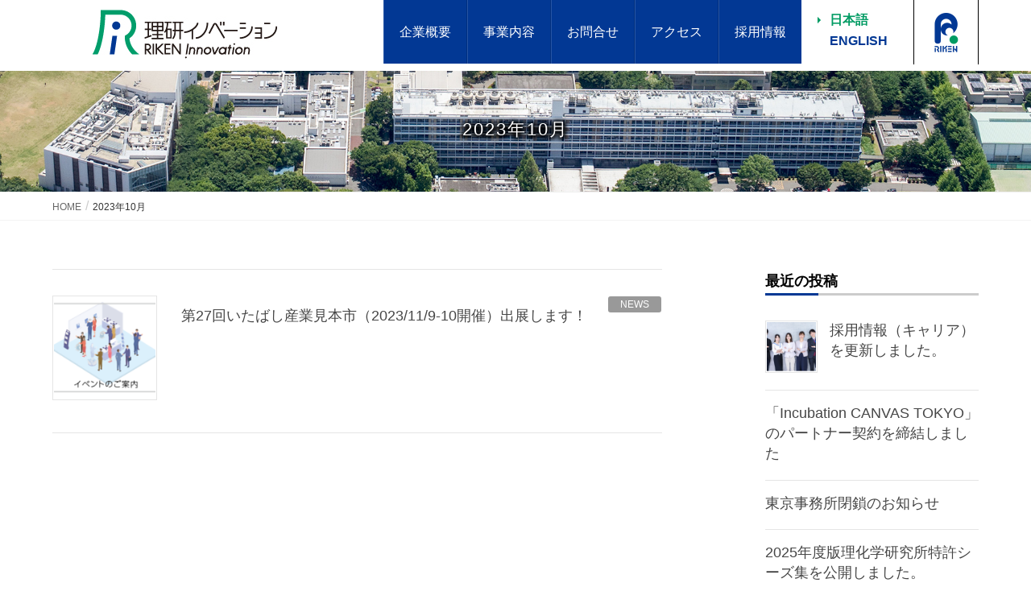

--- FILE ---
content_type: text/html; charset=UTF-8
request_url: https://www.innovation-riken.jp/2023/10/
body_size: 12650
content:
<!DOCTYPE html><html lang="ja"><head>  <script async src="https://www.googletagmanager.com/gtag/js?id=G-9KYWGMM92H"></script> <script>window.dataLayer = window.dataLayer || [];
  function gtag(){dataLayer.push(arguments);}
  gtag('js', new Date());

  gtag('config', 'G-9KYWGMM92H');</script> <meta charset="utf-8"><meta http-equiv="X-UA-Compatible" content="IE=edge"><meta name="viewport" content="width=device-width, initial-scale=1"><title>2023年10月 &#8211; 株式会社理研イノベーション</title><meta name='robots' content='max-image-preview:large' /><link rel="alternate" type="application/rss+xml" title="株式会社理研イノベーション &raquo; フィード" href="https://www.innovation-riken.jp/feed/" /><link rel="alternate" type="application/rss+xml" title="株式会社理研イノベーション &raquo; コメントフィード" href="https://www.innovation-riken.jp/comments/feed/" /><meta name="description" content="2023年10月 の記事 株式会社理研イノベーション RIKEN Innovation Co., Ltd." /><link rel='stylesheet' id='vkExUnit_common_style-css' href='https://www.innovation-riken.jp/wpsite/wp-content/cache/autoptimize/css/autoptimize_single_ea06bcb9caaffec68e5e5f8d33d36f3a.css?ver=9.112.1.1' type='text/css' media='all' /><style id='vkExUnit_common_style-inline-css' type='text/css'>:root {--ver_page_top_button_url:url(https://www.innovation-riken.jp/wpsite/wp-content/plugins/vk-all-in-one-expansion-unit/assets/images/to-top-btn-icon.svg);}@font-face {font-weight: normal;font-style: normal;font-family: "vk_sns";src: url("https://www.innovation-riken.jp/wpsite/wp-content/plugins/vk-all-in-one-expansion-unit/inc/sns/icons/fonts/vk_sns.eot?-bq20cj");src: url("https://www.innovation-riken.jp/wpsite/wp-content/plugins/vk-all-in-one-expansion-unit/inc/sns/icons/fonts/vk_sns.eot?#iefix-bq20cj") format("embedded-opentype"),url("https://www.innovation-riken.jp/wpsite/wp-content/plugins/vk-all-in-one-expansion-unit/inc/sns/icons/fonts/vk_sns.woff?-bq20cj") format("woff"),url("https://www.innovation-riken.jp/wpsite/wp-content/plugins/vk-all-in-one-expansion-unit/inc/sns/icons/fonts/vk_sns.ttf?-bq20cj") format("truetype"),url("https://www.innovation-riken.jp/wpsite/wp-content/plugins/vk-all-in-one-expansion-unit/inc/sns/icons/fonts/vk_sns.svg?-bq20cj#vk_sns") format("svg");}
.veu_promotion-alert__content--text {border: 1px solid rgba(0,0,0,0.125);padding: 0.5em 1em;border-radius: var(--vk-size-radius);margin-bottom: var(--vk-margin-block-bottom);font-size: 0.875rem;}/* Alert Content部分に段落タグを入れた場合に最後の段落の余白を0にする */.veu_promotion-alert__content--text p:last-of-type{margin-bottom:0;margin-top: 0;}</style><link rel='stylesheet' id='wp-block-library-css' href='https://www.innovation-riken.jp/wpsite/wp-includes/css/dist/block-library/style.min.css?ver=6.5.7' type='text/css' media='all' /><style id='wp-block-library-inline-css' type='text/css'>/* VK Color Palettes */</style><style id='classic-theme-styles-inline-css' type='text/css'>/*! This file is auto-generated */
.wp-block-button__link{color:#fff;background-color:#32373c;border-radius:9999px;box-shadow:none;text-decoration:none;padding:calc(.667em + 2px) calc(1.333em + 2px);font-size:1.125em}.wp-block-file__button{background:#32373c;color:#fff;text-decoration:none}</style><style id='global-styles-inline-css' type='text/css'>body{--wp--preset--color--black: #000000;--wp--preset--color--cyan-bluish-gray: #abb8c3;--wp--preset--color--white: #ffffff;--wp--preset--color--pale-pink: #f78da7;--wp--preset--color--vivid-red: #cf2e2e;--wp--preset--color--luminous-vivid-orange: #ff6900;--wp--preset--color--luminous-vivid-amber: #fcb900;--wp--preset--color--light-green-cyan: #7bdcb5;--wp--preset--color--vivid-green-cyan: #00d084;--wp--preset--color--pale-cyan-blue: #8ed1fc;--wp--preset--color--vivid-cyan-blue: #0693e3;--wp--preset--color--vivid-purple: #9b51e0;--wp--preset--gradient--vivid-cyan-blue-to-vivid-purple: linear-gradient(135deg,rgba(6,147,227,1) 0%,rgb(155,81,224) 100%);--wp--preset--gradient--light-green-cyan-to-vivid-green-cyan: linear-gradient(135deg,rgb(122,220,180) 0%,rgb(0,208,130) 100%);--wp--preset--gradient--luminous-vivid-amber-to-luminous-vivid-orange: linear-gradient(135deg,rgba(252,185,0,1) 0%,rgba(255,105,0,1) 100%);--wp--preset--gradient--luminous-vivid-orange-to-vivid-red: linear-gradient(135deg,rgba(255,105,0,1) 0%,rgb(207,46,46) 100%);--wp--preset--gradient--very-light-gray-to-cyan-bluish-gray: linear-gradient(135deg,rgb(238,238,238) 0%,rgb(169,184,195) 100%);--wp--preset--gradient--cool-to-warm-spectrum: linear-gradient(135deg,rgb(74,234,220) 0%,rgb(151,120,209) 20%,rgb(207,42,186) 40%,rgb(238,44,130) 60%,rgb(251,105,98) 80%,rgb(254,248,76) 100%);--wp--preset--gradient--blush-light-purple: linear-gradient(135deg,rgb(255,206,236) 0%,rgb(152,150,240) 100%);--wp--preset--gradient--blush-bordeaux: linear-gradient(135deg,rgb(254,205,165) 0%,rgb(254,45,45) 50%,rgb(107,0,62) 100%);--wp--preset--gradient--luminous-dusk: linear-gradient(135deg,rgb(255,203,112) 0%,rgb(199,81,192) 50%,rgb(65,88,208) 100%);--wp--preset--gradient--pale-ocean: linear-gradient(135deg,rgb(255,245,203) 0%,rgb(182,227,212) 50%,rgb(51,167,181) 100%);--wp--preset--gradient--electric-grass: linear-gradient(135deg,rgb(202,248,128) 0%,rgb(113,206,126) 100%);--wp--preset--gradient--midnight: linear-gradient(135deg,rgb(2,3,129) 0%,rgb(40,116,252) 100%);--wp--preset--font-size--small: 13px;--wp--preset--font-size--medium: 20px;--wp--preset--font-size--large: 36px;--wp--preset--font-size--x-large: 42px;--wp--preset--spacing--20: 0.44rem;--wp--preset--spacing--30: 0.67rem;--wp--preset--spacing--40: 1rem;--wp--preset--spacing--50: 1.5rem;--wp--preset--spacing--60: 2.25rem;--wp--preset--spacing--70: 3.38rem;--wp--preset--spacing--80: 5.06rem;--wp--preset--shadow--natural: 6px 6px 9px rgba(0, 0, 0, 0.2);--wp--preset--shadow--deep: 12px 12px 50px rgba(0, 0, 0, 0.4);--wp--preset--shadow--sharp: 6px 6px 0px rgba(0, 0, 0, 0.2);--wp--preset--shadow--outlined: 6px 6px 0px -3px rgba(255, 255, 255, 1), 6px 6px rgba(0, 0, 0, 1);--wp--preset--shadow--crisp: 6px 6px 0px rgba(0, 0, 0, 1);}:where(.is-layout-flex){gap: 0.5em;}:where(.is-layout-grid){gap: 0.5em;}body .is-layout-flex{display: flex;}body .is-layout-flex{flex-wrap: wrap;align-items: center;}body .is-layout-flex > *{margin: 0;}body .is-layout-grid{display: grid;}body .is-layout-grid > *{margin: 0;}:where(.wp-block-columns.is-layout-flex){gap: 2em;}:where(.wp-block-columns.is-layout-grid){gap: 2em;}:where(.wp-block-post-template.is-layout-flex){gap: 1.25em;}:where(.wp-block-post-template.is-layout-grid){gap: 1.25em;}.has-black-color{color: var(--wp--preset--color--black) !important;}.has-cyan-bluish-gray-color{color: var(--wp--preset--color--cyan-bluish-gray) !important;}.has-white-color{color: var(--wp--preset--color--white) !important;}.has-pale-pink-color{color: var(--wp--preset--color--pale-pink) !important;}.has-vivid-red-color{color: var(--wp--preset--color--vivid-red) !important;}.has-luminous-vivid-orange-color{color: var(--wp--preset--color--luminous-vivid-orange) !important;}.has-luminous-vivid-amber-color{color: var(--wp--preset--color--luminous-vivid-amber) !important;}.has-light-green-cyan-color{color: var(--wp--preset--color--light-green-cyan) !important;}.has-vivid-green-cyan-color{color: var(--wp--preset--color--vivid-green-cyan) !important;}.has-pale-cyan-blue-color{color: var(--wp--preset--color--pale-cyan-blue) !important;}.has-vivid-cyan-blue-color{color: var(--wp--preset--color--vivid-cyan-blue) !important;}.has-vivid-purple-color{color: var(--wp--preset--color--vivid-purple) !important;}.has-black-background-color{background-color: var(--wp--preset--color--black) !important;}.has-cyan-bluish-gray-background-color{background-color: var(--wp--preset--color--cyan-bluish-gray) !important;}.has-white-background-color{background-color: var(--wp--preset--color--white) !important;}.has-pale-pink-background-color{background-color: var(--wp--preset--color--pale-pink) !important;}.has-vivid-red-background-color{background-color: var(--wp--preset--color--vivid-red) !important;}.has-luminous-vivid-orange-background-color{background-color: var(--wp--preset--color--luminous-vivid-orange) !important;}.has-luminous-vivid-amber-background-color{background-color: var(--wp--preset--color--luminous-vivid-amber) !important;}.has-light-green-cyan-background-color{background-color: var(--wp--preset--color--light-green-cyan) !important;}.has-vivid-green-cyan-background-color{background-color: var(--wp--preset--color--vivid-green-cyan) !important;}.has-pale-cyan-blue-background-color{background-color: var(--wp--preset--color--pale-cyan-blue) !important;}.has-vivid-cyan-blue-background-color{background-color: var(--wp--preset--color--vivid-cyan-blue) !important;}.has-vivid-purple-background-color{background-color: var(--wp--preset--color--vivid-purple) !important;}.has-black-border-color{border-color: var(--wp--preset--color--black) !important;}.has-cyan-bluish-gray-border-color{border-color: var(--wp--preset--color--cyan-bluish-gray) !important;}.has-white-border-color{border-color: var(--wp--preset--color--white) !important;}.has-pale-pink-border-color{border-color: var(--wp--preset--color--pale-pink) !important;}.has-vivid-red-border-color{border-color: var(--wp--preset--color--vivid-red) !important;}.has-luminous-vivid-orange-border-color{border-color: var(--wp--preset--color--luminous-vivid-orange) !important;}.has-luminous-vivid-amber-border-color{border-color: var(--wp--preset--color--luminous-vivid-amber) !important;}.has-light-green-cyan-border-color{border-color: var(--wp--preset--color--light-green-cyan) !important;}.has-vivid-green-cyan-border-color{border-color: var(--wp--preset--color--vivid-green-cyan) !important;}.has-pale-cyan-blue-border-color{border-color: var(--wp--preset--color--pale-cyan-blue) !important;}.has-vivid-cyan-blue-border-color{border-color: var(--wp--preset--color--vivid-cyan-blue) !important;}.has-vivid-purple-border-color{border-color: var(--wp--preset--color--vivid-purple) !important;}.has-vivid-cyan-blue-to-vivid-purple-gradient-background{background: var(--wp--preset--gradient--vivid-cyan-blue-to-vivid-purple) !important;}.has-light-green-cyan-to-vivid-green-cyan-gradient-background{background: var(--wp--preset--gradient--light-green-cyan-to-vivid-green-cyan) !important;}.has-luminous-vivid-amber-to-luminous-vivid-orange-gradient-background{background: var(--wp--preset--gradient--luminous-vivid-amber-to-luminous-vivid-orange) !important;}.has-luminous-vivid-orange-to-vivid-red-gradient-background{background: var(--wp--preset--gradient--luminous-vivid-orange-to-vivid-red) !important;}.has-very-light-gray-to-cyan-bluish-gray-gradient-background{background: var(--wp--preset--gradient--very-light-gray-to-cyan-bluish-gray) !important;}.has-cool-to-warm-spectrum-gradient-background{background: var(--wp--preset--gradient--cool-to-warm-spectrum) !important;}.has-blush-light-purple-gradient-background{background: var(--wp--preset--gradient--blush-light-purple) !important;}.has-blush-bordeaux-gradient-background{background: var(--wp--preset--gradient--blush-bordeaux) !important;}.has-luminous-dusk-gradient-background{background: var(--wp--preset--gradient--luminous-dusk) !important;}.has-pale-ocean-gradient-background{background: var(--wp--preset--gradient--pale-ocean) !important;}.has-electric-grass-gradient-background{background: var(--wp--preset--gradient--electric-grass) !important;}.has-midnight-gradient-background{background: var(--wp--preset--gradient--midnight) !important;}.has-small-font-size{font-size: var(--wp--preset--font-size--small) !important;}.has-medium-font-size{font-size: var(--wp--preset--font-size--medium) !important;}.has-large-font-size{font-size: var(--wp--preset--font-size--large) !important;}.has-x-large-font-size{font-size: var(--wp--preset--font-size--x-large) !important;}
.wp-block-navigation a:where(:not(.wp-element-button)){color: inherit;}
:where(.wp-block-post-template.is-layout-flex){gap: 1.25em;}:where(.wp-block-post-template.is-layout-grid){gap: 1.25em;}
:where(.wp-block-columns.is-layout-flex){gap: 2em;}:where(.wp-block-columns.is-layout-grid){gap: 2em;}
.wp-block-pullquote{font-size: 1.5em;line-height: 1.6;}</style><link rel='stylesheet' id='bogo-css' href='https://www.innovation-riken.jp/wpsite/wp-content/cache/autoptimize/css/autoptimize_single_9a31eb6f0a6a31c708e0f2d92156a191.css?ver=3.3' type='text/css' media='all' /><link rel='stylesheet' id='vk-swiper-style-css' href='https://www.innovation-riken.jp/wpsite/wp-content/plugins/vk-blocks/vendor/vektor-inc/vk-swiper/src/assets/css/swiper-bundle.min.css?ver=11.0.2' type='text/css' media='all' /><link rel='stylesheet' id='lightning-design-style-css' href='https://www.innovation-riken.jp/wpsite/wp-content/cache/autoptimize/css/autoptimize_single_543ca27c3113a45d310aba387b22c19c.css?ver=13.5.1' type='text/css' media='all' /><style id='lightning-design-style-inline-css' type='text/css'>a { color:#337ab7; }
a { color:#2e6da4 ; }a:hover { color:#337ab7 ; }.page-header { background-color:#337ab7; }h1.entry-title:first-letter,.single h1.entry-title:first-letter { color:#337ab7; }h2,.mainSection-title { border-top-color:#337ab7; }h3:after,.subSection-title:after { border-bottom-color:#337ab7; }.media .media-body .media-heading a:hover { color:#337ab7; }ul.page-numbers li span.page-numbers.current,.page-link dl .post-page-numbers.current { background-color:#337ab7; }.pager li > a { border-color:#337ab7;color:#337ab7;}.pager li > a:hover { background-color:#337ab7;color:#fff;}footer { border-top-color:#337ab7; }dt { border-left-color:#337ab7; }@media (min-width: 768px){ ul.gMenu > li > a:after { border-bottom-color: #337ab7 ; }} /* @media (min-width: 768px) */</style><link rel='stylesheet' id='wp-members-css' href='https://www.innovation-riken.jp/wpsite/wp-content/plugins/wp-members/assets/css/forms/generic-no-float.min.css?ver=3.5.4.3' type='text/css' media='all' /><link rel='stylesheet' id='vk-blocks-build-css-css' href='https://www.innovation-riken.jp/wpsite/wp-content/cache/autoptimize/css/autoptimize_single_f5071021875c863617be35163ee2a14b.css?ver=1.114.0.1' type='text/css' media='all' /><style id='vk-blocks-build-css-inline-css' type='text/css'>:root {--vk_flow-arrow: url(https://www.innovation-riken.jp/wpsite/wp-content/plugins/vk-blocks/inc/vk-blocks/images/arrow_bottom.svg);--vk_image-mask-circle: url(https://www.innovation-riken.jp/wpsite/wp-content/plugins/vk-blocks/inc/vk-blocks/images/circle.svg);--vk_image-mask-wave01: url(https://www.innovation-riken.jp/wpsite/wp-content/plugins/vk-blocks/inc/vk-blocks/images/wave01.svg);--vk_image-mask-wave02: url(https://www.innovation-riken.jp/wpsite/wp-content/plugins/vk-blocks/inc/vk-blocks/images/wave02.svg);--vk_image-mask-wave03: url(https://www.innovation-riken.jp/wpsite/wp-content/plugins/vk-blocks/inc/vk-blocks/images/wave03.svg);--vk_image-mask-wave04: url(https://www.innovation-riken.jp/wpsite/wp-content/plugins/vk-blocks/inc/vk-blocks/images/wave04.svg);}

	:root {

		--vk-balloon-border-width:1px;

		--vk-balloon-speech-offset:-12px;
	}</style><link rel='stylesheet' id='lightning-common-style-css' href='https://www.innovation-riken.jp/wpsite/wp-content/cache/autoptimize/css/autoptimize_single_486e6084f1cdc9ad97c95efc6a40e14d.css?ver=13.5.1' type='text/css' media='all' /><style id='lightning-common-style-inline-css' type='text/css'>/* vk-mobile-nav */:root {--vk-mobile-nav-menu-btn-bg-src: url("https://www.innovation-riken.jp/wpsite/wp-content/themes/lightning/inc/vk-mobile-nav/package//images/vk-menu-btn-black.svg");--vk-mobile-nav-menu-btn-close-bg-src: url("https://www.innovation-riken.jp/wpsite/wp-content/themes/lightning/inc/vk-mobile-nav/package//images/vk-menu-close-black.svg");--vk-menu-acc-icon-open-black-bg-src: url("https://www.innovation-riken.jp/wpsite/wp-content/themes/lightning/inc/vk-mobile-nav/package//images/vk-menu-acc-icon-open-black.svg");--vk-menu-acc-icon-open-white-bg-src: url("https://www.innovation-riken.jp/wpsite/wp-content/themes/lightning/inc/vk-mobile-nav/package//images/vk-menu-acc-icon-open-white.svg");--vk-menu-acc-icon-close-black-bg-src: url("https://www.innovation-riken.jp/wpsite/wp-content/themes/lightning/inc/vk-mobile-nav/package//images/vk-menu-close-black.svg");--vk-menu-acc-icon-close-white-bg-src: url("https://www.innovation-riken.jp/wpsite/wp-content/themes/lightning/inc/vk-mobile-nav/package//images/vk-menu-close-white.svg");}</style><link rel='stylesheet' id='lightning-theme-style-css' href='https://www.innovation-riken.jp/wpsite/wp-content/cache/autoptimize/css/autoptimize_single_dc19aead8f386dc211bb15f7f12ee6f7.css?ver=13.5.1' type='text/css' media='all' /><link rel='stylesheet' id='fancybox-css' href='https://www.innovation-riken.jp/wpsite/wp-content/plugins/easy-fancybox/fancybox/1.5.4/jquery.fancybox.min.css?ver=6.5.7' type='text/css' media='screen' /><style id='fancybox-inline-css' type='text/css'>#fancybox-outer{background:#ffffff}#fancybox-content{background:#ffffff;border-color:#ffffff;color:#000000;}#fancybox-title,#fancybox-title-float-main{color:#fff}</style> <script type="text/javascript" src="https://www.innovation-riken.jp/wpsite/wp-includes/js/jquery/jquery.min.js?ver=3.7.1" id="jquery-core-js"></script> <script type="text/javascript" src="https://www.innovation-riken.jp/wpsite/wp-includes/js/jquery/jquery-migrate.min.js?ver=3.4.1" id="jquery-migrate-js"></script> <link rel="https://api.w.org/" href="https://www.innovation-riken.jp/wp-json/" /><link rel="EditURI" type="application/rsd+xml" title="RSD" href="https://www.innovation-riken.jp/wpsite/xmlrpc.php?rsd" /><meta name="generator" content="WordPress 6.5.7" /><link rel="alternate" hreflang="ja" href="https://www.innovation-riken.jp/2023/10/" /><link rel="alternate" hreflang="en-US" href="https://www.innovation-riken.jp/en/2023/10/" /> <style id="lightning-color-custom-for-plugins" type="text/css">/* ltg theme common */.color_key_bg,.color_key_bg_hover:hover{background-color: #337ab7;}.color_key_txt,.color_key_txt_hover:hover{color: #337ab7;}.color_key_border,.color_key_border_hover:hover{border-color: #337ab7;}.color_key_dark_bg,.color_key_dark_bg_hover:hover{background-color: #2e6da4;}.color_key_dark_txt,.color_key_dark_txt_hover:hover{color: #2e6da4;}.color_key_dark_border,.color_key_dark_border_hover:hover{border-color: #2e6da4;}</style><meta property="og:site_name" content="株式会社理研イノベーション" /><meta property="og:url" content="https://www.innovation-riken.jp/%e7%ac%ac27%e5%9b%9e%e3%81%84%e3%81%9f%e3%81%b0%e3%81%97%e7%94%a3%e6%a5%ad%e8%a6%8b%e6%9c%ac%e5%b8%82%ef%bc%882023-11-9-10%ef%bc%89%e5%87%ba%e5%b1%95%e3%81%97%e3%81%be%e3%81%99%ef%bc%81/" /><meta property="og:title" content="2023年10月 | 株式会社理研イノベーション" /><meta property="og:description" content="2023年10月 の記事 株式会社理研イノベーション RIKEN Innovation Co., Ltd." /><meta property="og:type" content="article" /><meta property="og:image" content="https://www.innovation-riken.jp/wpsite/wp-content/uploads/2024/06/slide1_link.jpg" /><meta property="og:image:width" content="1800" /><meta property="og:image:height" content="601" /><meta name="twitter:card" content="summary_large_image"><meta name="twitter:description" content="2023年10月 の記事 株式会社理研イノベーション RIKEN Innovation Co., Ltd."><meta name="twitter:title" content="2023年10月 | 株式会社理研イノベーション"><meta name="twitter:url" content="https://www.innovation-riken.jp/%e7%ac%ac27%e5%9b%9e%e3%81%84%e3%81%9f%e3%81%b0%e3%81%97%e7%94%a3%e6%a5%ad%e8%a6%8b%e6%9c%ac%e5%b8%82%ef%bc%882023-11-9-10%ef%bc%89%e5%87%ba%e5%b1%95%e3%81%97%e3%81%be%e3%81%99%ef%bc%81/"><meta name="twitter:image" content="https://www.innovation-riken.jp/wpsite/wp-content/uploads/2024/06/slide1_link.jpg"><meta name="twitter:domain" content="www.innovation-riken.jp"><meta name="twitter:site" content="@InnovationRiken"><link rel="icon" href="https://www.innovation-riken.jp/wpsite/wp-content/uploads/2024/06/cropped-RT_logo_partsC_300-32x32.png" sizes="32x32" /><link rel="icon" href="https://www.innovation-riken.jp/wpsite/wp-content/uploads/2024/06/cropped-RT_logo_partsC_300-192x192.png" sizes="192x192" /><link rel="apple-touch-icon" href="https://www.innovation-riken.jp/wpsite/wp-content/uploads/2024/06/cropped-RT_logo_partsC_300-180x180.png" /><meta name="msapplication-TileImage" content="https://www.innovation-riken.jp/wpsite/wp-content/uploads/2024/06/cropped-RT_logo_partsC_300-270x270.png" /><style type="text/css" id="wp-custom-css">h1.entry-title:first-letter,
.single h1.entry-title:first-letter { color:inherit; }
.page-id-1424 header.siteHeader { display:none; }
.page-id-1424 .siteContent { margin-top:0 !important; }
.page-id-1424 footer.siteFooter { display:none; }
.page-id-1424 div.page-header { display:none; }
.page-id-1599 header.siteHeader { display:none; }
.page-id-1599 .siteContent { margin-top:0 !important; }
.page-id-1599 footer.siteFooter { display:none; }
.page-id-1599 div.page-header { display:none; }
.page-id-1612 header.siteHeader { display:none; }
.page-id-1612 .siteContent { margin-top:0 !important; }
.page-id-1612 footer.siteFooter { display:none; }
.page-id-1612 div.page-header { display:none; }
.page-id-1799 header.siteHeader { display:none; }
.page-id-1799 .siteContent { margin-top:0 !important; }
.page-id-1799 footer.siteFooter { display:none; }
.page-id-1799 div.page-header { display:none; }
.page-id-2307 header.siteHeader { display:none; }
.page-id-2307 .siteContent { margin-top:0 !important; }
.page-id-2307 footer.siteFooter { display:none; }
.page-id-2307 div.page-header { display:none; }
.page-id-2363 header.siteHeader { display:none; }
.page-id-2363 .siteContent { margin-top:0 !important; }
.page-id-2363 footer.siteFooter { display:none; }
.page-id-2363 div.page-header { display:none; }
.page-id-2423 header.siteHeader { display:none; }
.page-id-2423 .siteContent { margin-top:0 !important; }
.page-id-2423 footer.siteFooter { display:none; }
.page-id-2423 div.page-header { display:none; }
.page-id-2428 header.siteHeader { display:none; }
.page-id-2428 .siteContent { margin-top:0 !important; }
.page-id-2428 footer.siteFooter { display:none; }
.page-id-2428 div.page-header { display:none; }
.page-id-2430 header.siteHeader { display:none; }
.page-id-2430 .siteContent { margin-top:0 !important; }
.page-id-2430 footer.siteFooter { display:none; }
.page-id-2430 div.page-header { display:none; }

.page-id-1424 div.copySection-block { display:none; }
.page-id-1599 div.copySection-block { display:none; }
.page-id-1612 div.copySection-block { display:none; }
.page-id-1799 div.copySection-block { display:none; }
.page-id-2307 div.copySection-block { display:none; }
.page-id-2363 div.copySection-block { display:none; }
.page-id-2423 div.copySection-block { display:none; }
.page-id-2428 div.copySection-block { display:none; }
.page-id-2430 div.copySection-block { display:none; }

.page-id-2774 div.copySection-block { display:none; }
.page-id-2765 div.copySection-block { display:none; }
.page-id-2770 div.copySection-block { display:none; }
.page-id-2772 div.copySection-block { display:none; }
.page-id-2768 div.copySection-block { display:none; }

.page-id-2774 header.siteHeader { display:none; }
.page-id-2774 .siteContent { margin-top:0 !important; }
.page-id-2774 footer.siteFooter { display:none; }
.page-id-2774 div.page-header { display:none; }
.page-id-2765 header.siteHeader { display:none; }
.page-id-2765 .siteContent { margin-top:0 !important; }
.page-id-2765 footer.siteFooter { display:none; }
.page-id-2765 div.page-header { display:none; }
.page-id-2770 header.siteHeader { display:none; }
.page-id-2770 .siteContent { margin-top:0 !important; }
.page-id-2770 footer.siteFooter { display:none; }
.page-id-2770 div.page-header { display:none; }
.page-id-2772 header.siteHeader { display:none; }
.page-id-2772 .siteContent { margin-top:0 !important; }
.page-id-2772 footer.siteFooter { display:none; }
.page-id-2772 div.page-header { display:none; }
.page-id-2768 header.siteHeader { display:none; }
.page-id-2768 .siteContent { margin-top:0 !important; }
.page-id-2768 footer.siteFooter { display:none; }
.page-id-2768 div.page-header { display:none; }

.page-id-3874 div.copySection-block { display:none; }
.page-id-3873 div.copySection-block { display:none; }
.page-id-3882 div.copySection-block { display:none; }
.page-id-3886 div.copySection-block { display:none; }

.page-id-3874 header.siteHeader { display:none; }
.page-id-3874 .siteContent { margin-top:0 !important; }
.page-id-3874 footer.siteFooter { display:none; }
.page-id-3874 div.page-header { display:none; }
.page-id-3873 header.siteHeader { display:none; }
.page-id-3873 .siteContent { margin-top:0 !important; }
.page-id-3873 footer.siteFooter { display:none; }
.page-id-3873 div.page-header { display:none; }
.page-id-3882 header.siteHeader { display:none; }
.page-id-3882 .siteContent { margin-top:0 !important; }
.page-id-3882 footer.siteFooter { display:none; }
.page-id-3882 div.page-header { display:none; }
.page-id-3886 header.siteHeader { display:none; }
.page-id-3886 .siteContent { margin-top:0 !important; }
.page-id-3886 footer.siteFooter { display:none; }
.page-id-3886 div.page-header { display:none; }

.page-id-4745 div.copySection-block { display:none; }

.page-id-4745 header.siteHeader { display:none; }
.page-id-4745 .siteContent { margin-top:0 !important; }
.page-id-4745 footer.siteFooter { display:none; }
.page-id-4745 div.page-header { display:none; }

.page-id-4740 header.siteHeader,
.page-id-4740 div.page-header,
.page-id-4740 .sitemap-block,
.page-id-4740 footer.siteFooter,
.page-id-4740 div.copySection-block {display: none;}

.page-id-5373 header.siteHeader,
.page-id-5373 div.page-header,
.page-id-5373 .sitemap-block,
.page-id-5373 footer.siteFooter,
.page-id-5373 div.copySection-block {display: none;}</style><link rel="stylesheet" href="https://www.innovation-riken.jp/wpsite/wp-content/cache/autoptimize/css/autoptimize_single_13b1b6672b8cfb0d9ae7f899f1c42875.css" media="all"><link rel="stylesheet" href="https://www.innovation-riken.jp/wpsite/wp-content/cache/autoptimize/css/autoptimize_single_03cb2056338652facef425b3c487f34c.css" media="all"><link rel="stylesheet" href="https://www.innovation-riken.jp/wpsite/wp-content/cache/autoptimize/css/autoptimize_single_3d9c43c670781a7bfb6c6e99cb411008.css" media="all"> <script src="//ajax.googleapis.com/ajax/libs/jquery/1.11.1/jquery.min.js"></script> <script>$(function () {
 var headerHight = 79; //ヘッダの高さ
 $('a[href^=#]').click(function(){
     var href= $(this).attr("href");
       var target = $(href == "#" || href == "" ? 'html' : href);
        var position = target.offset().top-headerHight; //ヘッダの高さ分位置をずらす
     $("html, body").animate({scrollTop:position}, 550, "swing");
        return false;
   });
});</script> <script>$(window).on('load', function() {
var url = $(location).attr('href');
if(url.indexOf("#") != -1){
var anchor = url.split("#");
var target = $('#' + anchor[anchor.length - 1]);
if(target.length){
var pos = Math.floor(target.offset().top) - 87;
$("html, body").animate({scrollTop:pos}, 550);
}
}
});</script> <script>jQuery(function($) {

   if ( $('.error')[0] ) {

     $('.mw_wp_form').addClass('mw_wp_form_error');

     var errorEl = $('.mw_wp_form').eq(0);

     var position = errorEl.parent().offset().top + 4450;

 $('body,html').delay(200).animate({scrollTop:position}, 600, 'swing');

 }

 });</script> </head><body class="archive date ja vk-blocks sidebar-fix sidebar-fix-priority-top device-pc post-type-post"><div id="page-top"></div><header class="navbar siteHeader"><div class="container siteHeadContainer"><div class="navbar-header"><h1 class="navbar-brand siteHeader_logo"> <a href="https://www.innovation-riken.jp/"><span> <img src="https://www.innovation-riken.jp/wpsite/wp-content/uploads/2024/06/rilogow240h60.jpg" alt="株式会社理研イノベーション" /> </span></a></h1></div><div class="head-trans"><ul class="bogo-language-switcher"><li class="en-US en first"><span class="bogo-language-name"><a rel="alternate" hreflang="en-US" href="https://www.innovation-riken.jp/en/2023/10/" title="EN">ENGLISH</a></span></li><li class="ja current last"><span class="bogo-language-name"><a rel="alternate" hreflang="ja" href="https://www.innovation-riken.jp/2023/10/" title="JP" class="current" aria-current="page">日本語</a></span></li></ul><div class="rilen-logo"> <a href="https://www.riken.jp/" target="blank"><img src="https://www.innovation-riken.jp/wpsite/wp-content/themes/lightning_child_innovation/images/head-riken-logo.png"></a></div></div><div id="gMenu_outer" class="gMenu_outer"><nav class="menu-global-container"><ul id="menu-global" class="menu nav gMenu"><li id="menu-item-35" class="menu-item menu-item-type-post_type menu-item-object-page"><a href="https://www.innovation-riken.jp/about/"><strong class="gMenu_name">企業概要</strong></a></li><li id="menu-item-36" class="menu-item menu-item-type-post_type menu-item-object-page"><a href="https://www.innovation-riken.jp/function-4/"><strong class="gMenu_name">事業内容</strong></a></li><li id="menu-item-38" class="menu-item menu-item-type-post_type menu-item-object-page"><a href="https://www.innovation-riken.jp/access/"><strong class="gMenu_name">お問合せ</strong></a></li><li id="menu-item-6283" class="menu-item menu-item-type-post_type menu-item-object-page"><a href="https://www.innovation-riken.jp/access/"><strong class="gMenu_name">アクセス</strong></a></li><li id="menu-item-378" class="menu-item menu-item-type-post_type menu-item-object-page"><a href="https://www.innovation-riken.jp/recruit-info/"><strong class="gMenu_name">採用情報</strong></a></li></ul></nav></div></div></header><div class="section page-header"><div class="container"><div class="row"><div class="col-md-12"><h1 class="page-header_pageTitle"> 2023年10月</h1></div></div></div></div><div class="section breadSection"><div class="container"><div class="row"><ol class="breadcrumb" itemtype="http://schema.org/BreadcrumbList"><li id="panHome" itemprop="itemListElement" itemscope itemtype="http://schema.org/ListItem"><a itemprop="item" href="https://www.innovation-riken.jp/"><span itemprop="name"><i class="fa fa-home"></i> HOME</span></a></li><li><span>2023年10月</span></li></ol></div></div></div><div class="section siteContent"><div class="container"><div class="row"><div class="col-md-8 mainSection" id="main" role="main"><div class="postList"><article class="media"><div id="post-4623" class="post-4623 post type-post status-publish format-standard has-post-thumbnail hentry category-news ja"><div class="media-left postList_thumbnail"> <a href="https://www.innovation-riken.jp/%e7%ac%ac27%e5%9b%9e%e3%81%84%e3%81%9f%e3%81%b0%e3%81%97%e7%94%a3%e6%a5%ad%e8%a6%8b%e6%9c%ac%e5%b8%82%ef%bc%882023-11-9-10%ef%bc%89%e5%87%ba%e5%b1%95%e3%81%97%e3%81%be%e3%81%99%ef%bc%81/"> <img width="150" height="150" src="https://www.innovation-riken.jp/wpsite/wp-content/uploads/2023/09/enent-150x150.png" class="media-object wp-post-image" alt="" decoding="async" srcset="https://www.innovation-riken.jp/wpsite/wp-content/uploads/2023/09/enent-150x150.png 150w, https://www.innovation-riken.jp/wpsite/wp-content/uploads/2023/09/enent-120x120.png 120w" sizes="(max-width: 150px) 100vw, 150px" /> </a></div><div class="media-body"><div class="entry-meta"> <span class="published entry-meta_items">2023年10月6日</span> <span class="entry-meta_items entry-meta_updated">/ 最終更新日時 : <span class="updated">2023年10月6日</span></span> <span class="vcard author entry-meta_items entry-meta_items_author entry-meta_hidden"><span class="fn">a m</span></span> <span class="entry-meta_items entry-meta_items_term"><a href="https://www.innovation-riken.jp/category/news/" class="btn btn-xs btn-primary entry-meta_items_term_button" style="background-color:#999999;border:none;">NEWS</a></span></div><h1 class="media-heading entry-title"><a href="https://www.innovation-riken.jp/%e7%ac%ac27%e5%9b%9e%e3%81%84%e3%81%9f%e3%81%b0%e3%81%97%e7%94%a3%e6%a5%ad%e8%a6%8b%e6%9c%ac%e5%b8%82%ef%bc%882023-11-9-10%ef%bc%89%e5%87%ba%e5%b1%95%e3%81%97%e3%81%be%e3%81%99%ef%bc%81/">第27回いたばし産業見本市（2023/11/9-10開催）出展します！</a></h1> <a href="https://www.innovation-riken.jp/%e7%ac%ac27%e5%9b%9e%e3%81%84%e3%81%9f%e3%81%b0%e3%81%97%e7%94%a3%e6%a5%ad%e8%a6%8b%e6%9c%ac%e5%b8%82%ef%bc%882023-11-9-10%ef%bc%89%e5%87%ba%e5%b1%95%e3%81%97%e3%81%be%e3%81%99%ef%bc%81/" class="media-body_excerpt"></a></div></div></article></div></div><div class="col-md-3 col-md-offset-1 subSection sideSection"><aside class="widget widget_postlist"><h1 class="subSection-title">最近の投稿</h1><div class="media"><div class="media-left postList_thumbnail"> <a href="https://www.innovation-riken.jp/%e6%8e%a1%e7%94%a8%e6%83%85%e5%a0%b1%ef%bc%88%e3%82%ad%e3%83%a3%e3%83%aa%e3%82%a2%ef%bc%89%e3%82%92%e6%9b%b4%e6%96%b0%e3%81%97%e3%81%be%e3%81%97%e3%81%9f%e3%80%82-2/"> <img width="150" height="150" src="https://www.innovation-riken.jp/wpsite/wp-content/uploads/2025/02/web06-150x150.png" class="attachment-thumbnail size-thumbnail wp-post-image" alt="" decoding="async" loading="lazy" srcset="https://www.innovation-riken.jp/wpsite/wp-content/uploads/2025/02/web06-150x150.png 150w, https://www.innovation-riken.jp/wpsite/wp-content/uploads/2025/02/web06-120x120.png 120w" sizes="(max-width: 150px) 100vw, 150px" /> </a></div><div class="media-body"><h4 class="media-heading"><a href="https://www.innovation-riken.jp/%e6%8e%a1%e7%94%a8%e6%83%85%e5%a0%b1%ef%bc%88%e3%82%ad%e3%83%a3%e3%83%aa%e3%82%a2%ef%bc%89%e3%82%92%e6%9b%b4%e6%96%b0%e3%81%97%e3%81%be%e3%81%97%e3%81%9f%e3%80%82-2/">採用情報（キャリア）を更新しました。</a></h4><div class="published entry-meta_items">2025年10月29日</div></div></div><div class="media"><div class="media-body"><h4 class="media-heading"><a href="https://www.innovation-riken.jp/news20251016/">「Incubation CANVAS TOKYO」のパートナー契約を締結しました</a></h4><div class="published entry-meta_items">2025年10月16日</div></div></div><div class="media"><div class="media-body"><h4 class="media-heading"><a href="https://www.innovation-riken.jp/heisa/">東京事務所閉鎖のお知らせ</a></h4><div class="published entry-meta_items">2025年10月7日</div></div></div><div class="media"><div class="media-body"><h4 class="media-heading"><a href="https://www.innovation-riken.jp/2025%e5%b9%b4%e5%ba%a6%e7%89%88%e7%90%86%e5%8c%96%e5%ad%a6%e7%a0%94%e7%a9%b6%e6%89%80%e7%89%b9%e8%a8%b1%e3%82%b7%e3%83%bc%e3%82%ba%e9%9b%86%e3%82%92%e5%85%ac%e9%96%8b%e3%81%97%e3%81%be%e3%81%97/">2025年度版理化学研究所特許シーズ集を公開しました。</a></h4><div class="published entry-meta_items">2025年8月6日</div></div></div><div class="media"><div class="media-body"><h4 class="media-heading"><a href="https://www.innovation-riken.jp/%e5%bd%b9%e5%93%a1%e4%ba%ba%e4%ba%8b%e3%81%ab%e9%96%a2%e3%81%99%e3%82%8b%e3%81%8a%e7%9f%a5%e3%82%89%e3%81%9b/">役員人事に関するお知らせ</a></h4><div class="published entry-meta_items">2025年6月30日</div></div></div><div class="media"><div class="media-left postList_thumbnail"> <a href="https://www.innovation-riken.jp/%e7%90%86%e5%8c%96%e5%ad%a6%e7%a0%94%e7%a9%b6%e6%89%80%e3%80%80%e6%96%b0%e6%8a%80%e8%a1%93%e8%aa%ac%e6%98%8e%e4%bc%9a%e3%80%90%e3%82%aa%e3%83%b3%e3%83%a9%e3%82%a4%e3%83%b3%e9%96%8b%e5%82%ac%e3%80%91/"> <img width="150" height="150" src="https://www.innovation-riken.jp/wpsite/wp-content/uploads/2023/09/enent-150x150.png" class="attachment-thumbnail size-thumbnail wp-post-image" alt="" decoding="async" loading="lazy" srcset="https://www.innovation-riken.jp/wpsite/wp-content/uploads/2023/09/enent-150x150.png 150w, https://www.innovation-riken.jp/wpsite/wp-content/uploads/2023/09/enent-120x120.png 120w" sizes="(max-width: 150px) 100vw, 150px" /> </a></div><div class="media-body"><h4 class="media-heading"><a href="https://www.innovation-riken.jp/%e7%90%86%e5%8c%96%e5%ad%a6%e7%a0%94%e7%a9%b6%e6%89%80%e3%80%80%e6%96%b0%e6%8a%80%e8%a1%93%e8%aa%ac%e6%98%8e%e4%bc%9a%e3%80%90%e3%82%aa%e3%83%b3%e3%83%a9%e3%82%a4%e3%83%b3%e9%96%8b%e5%82%ac%e3%80%91/">理化学研究所　新技術説明会【オンライン開催】のご案内</a></h4><div class="published entry-meta_items">2025年5月9日</div></div></div><div class="media"><div class="media-body"><h4 class="media-heading"><a href="https://www.innovation-riken.jp/%e7%90%86%e5%8c%96%e5%ad%a6%e7%a0%94%e7%a9%b6%e6%89%80-%e6%96%bd%e8%a8%ad%e5%88%a9%e7%94%a8%e6%a1%88%e5%86%85%e3%82%92%e6%9b%b4%e6%96%b0%e3%81%97%e3%81%be%e3%81%97%e3%81%9f%e3%80%82/">理化学研究所 施設利用案内を更新しました。</a></h4><div class="published entry-meta_items">2025年4月7日</div></div></div><div class="media"><div class="media-left postList_thumbnail"> <a href="https://www.innovation-riken.jp/%e6%8e%a1%e7%94%a8%e6%83%85%e5%a0%b1%ef%bc%88%e3%82%ad%e3%83%a3%e3%83%aa%e3%82%a2%ef%bc%89%e3%82%92%e6%9b%b4%e6%96%b0%e3%81%97%e3%81%be%e3%81%97%e3%81%9f%e3%80%82/"> <img width="150" height="150" src="https://www.innovation-riken.jp/wpsite/wp-content/uploads/2025/02/web06-150x150.png" class="attachment-thumbnail size-thumbnail wp-post-image" alt="" decoding="async" loading="lazy" srcset="https://www.innovation-riken.jp/wpsite/wp-content/uploads/2025/02/web06-150x150.png 150w, https://www.innovation-riken.jp/wpsite/wp-content/uploads/2025/02/web06-120x120.png 120w" sizes="(max-width: 150px) 100vw, 150px" /> </a></div><div class="media-body"><h4 class="media-heading"><a href="https://www.innovation-riken.jp/%e6%8e%a1%e7%94%a8%e6%83%85%e5%a0%b1%ef%bc%88%e3%82%ad%e3%83%a3%e3%83%aa%e3%82%a2%ef%bc%89%e3%82%92%e6%9b%b4%e6%96%b0%e3%81%97%e3%81%be%e3%81%97%e3%81%9f%e3%80%82/">採用情報（キャリア）を更新しました。</a></h4><div class="published entry-meta_items">2025年3月24日</div></div></div><div class="media"><div class="media-left postList_thumbnail"> <a href="https://www.innovation-riken.jp/%e5%bd%a9%e3%81%ae%e5%9b%bd%e3%83%93%e3%82%b8%e3%83%8d%e3%82%b9%e3%82%a2%e3%83%aa%e3%83%bc%e3%83%8a2025-1-22-23%e3%81%ab%e5%87%ba%e5%b1%95%e3%81%84%e3%81%9f%e3%81%97%e3%81%be%e3%81%99%e3%80%82/"> <img width="150" height="150" src="https://www.innovation-riken.jp/wpsite/wp-content/uploads/2023/09/enent-150x150.png" class="attachment-thumbnail size-thumbnail wp-post-image" alt="" decoding="async" loading="lazy" srcset="https://www.innovation-riken.jp/wpsite/wp-content/uploads/2023/09/enent-150x150.png 150w, https://www.innovation-riken.jp/wpsite/wp-content/uploads/2023/09/enent-120x120.png 120w" sizes="(max-width: 150px) 100vw, 150px" /> </a></div><div class="media-body"><h4 class="media-heading"><a href="https://www.innovation-riken.jp/%e5%bd%a9%e3%81%ae%e5%9b%bd%e3%83%93%e3%82%b8%e3%83%8d%e3%82%b9%e3%82%a2%e3%83%aa%e3%83%bc%e3%83%8a2025-1-22-23%e3%81%ab%e5%87%ba%e5%b1%95%e3%81%84%e3%81%9f%e3%81%97%e3%81%be%e3%81%99%e3%80%82/">彩の国ビジネスアリーナ2025 (1/22-23)に出展いたします。</a></h4><div class="published entry-meta_items">2024年12月16日</div></div></div><div class="media"><div class="media-left postList_thumbnail"> <a href="https://www.innovation-riken.jp/%e3%83%93%e3%82%b8%e3%83%8d%e3%82%b9%e3%83%81%e3%83%a3%e3%83%b3%e3%82%b9expo-in-tokyo12-4-5%e3%81%ab%e5%87%ba%e5%b1%95%e3%81%97%e3%81%be%e3%81%99%e3%80%82/"> <img width="150" height="150" src="https://www.innovation-riken.jp/wpsite/wp-content/uploads/2023/09/enent-150x150.png" class="attachment-thumbnail size-thumbnail wp-post-image" alt="" decoding="async" loading="lazy" srcset="https://www.innovation-riken.jp/wpsite/wp-content/uploads/2023/09/enent-150x150.png 150w, https://www.innovation-riken.jp/wpsite/wp-content/uploads/2023/09/enent-120x120.png 120w" sizes="(max-width: 150px) 100vw, 150px" /> </a></div><div class="media-body"><h4 class="media-heading"><a href="https://www.innovation-riken.jp/%e3%83%93%e3%82%b8%e3%83%8d%e3%82%b9%e3%83%81%e3%83%a3%e3%83%b3%e3%82%b9expo-in-tokyo12-4-5%e3%81%ab%e5%87%ba%e5%b1%95%e3%81%97%e3%81%be%e3%81%99%e3%80%82/">ビジネスチャンスEXPO in TOKYO　(12/4-5)に出展します。</a></h4><div class="published entry-meta_items">2024年11月22日</div></div></div></aside><aside class="widget widget_categories widget_link_list"><nav class="localNav"><h1 class="subSection-title">カテゴリー</h1><ul><li class="cat-item cat-item-1"><a href="https://www.innovation-riken.jp/category/news/">NEWS</a></li><li class="cat-item cat-item-2"><a href="https://www.innovation-riken.jp/category/notice/">NOTICE</a></li></ul></nav></aside><aside class="widget widget_archive widget_link_list"><nav class="localNav"><h1 class="subSection-title">アーカイブ</h1><ul><li><a href='https://www.innovation-riken.jp/2025/10/'>2025年10月</a></li><li><a href='https://www.innovation-riken.jp/2025/08/'>2025年8月</a></li><li><a href='https://www.innovation-riken.jp/2025/07/'>2025年7月</a></li><li><a href='https://www.innovation-riken.jp/2025/06/'>2025年6月</a></li><li><a href='https://www.innovation-riken.jp/2025/05/'>2025年5月</a></li><li><a href='https://www.innovation-riken.jp/2025/04/'>2025年4月</a></li><li><a href='https://www.innovation-riken.jp/2025/03/'>2025年3月</a></li><li><a href='https://www.innovation-riken.jp/2024/12/'>2024年12月</a></li><li><a href='https://www.innovation-riken.jp/2024/11/'>2024年11月</a></li><li><a href='https://www.innovation-riken.jp/2024/10/'>2024年10月</a></li><li><a href='https://www.innovation-riken.jp/2024/09/'>2024年9月</a></li><li><a href='https://www.innovation-riken.jp/2024/08/'>2024年8月</a></li><li><a href='https://www.innovation-riken.jp/2024/06/'>2024年6月</a></li><li><a href='https://www.innovation-riken.jp/2024/05/'>2024年5月</a></li><li><a href='https://www.innovation-riken.jp/2024/04/'>2024年4月</a></li><li><a href='https://www.innovation-riken.jp/2024/02/'>2024年2月</a></li><li><a href='https://www.innovation-riken.jp/2024/01/'>2024年1月</a></li><li><a href='https://www.innovation-riken.jp/2023/11/'>2023年11月</a></li><li><a href='https://www.innovation-riken.jp/2023/10/' aria-current="page">2023年10月</a></li><li><a href='https://www.innovation-riken.jp/2023/09/'>2023年9月</a></li><li><a href='https://www.innovation-riken.jp/2023/08/'>2023年8月</a></li><li><a href='https://www.innovation-riken.jp/2023/04/'>2023年4月</a></li><li><a href='https://www.innovation-riken.jp/2022/11/'>2022年11月</a></li><li><a href='https://www.innovation-riken.jp/2022/09/'>2022年9月</a></li><li><a href='https://www.innovation-riken.jp/2022/03/'>2022年3月</a></li><li><a href='https://www.innovation-riken.jp/2021/09/'>2021年9月</a></li><li><a href='https://www.innovation-riken.jp/2021/03/'>2021年3月</a></li><li><a href='https://www.innovation-riken.jp/2020/10/'>2020年10月</a></li><li><a href='https://www.innovation-riken.jp/2020/08/'>2020年8月</a></li><li><a href='https://www.innovation-riken.jp/2020/07/'>2020年7月</a></li><li><a href='https://www.innovation-riken.jp/2020/06/'>2020年6月</a></li><li><a href='https://www.innovation-riken.jp/2020/05/'>2020年5月</a></li><li><a href='https://www.innovation-riken.jp/2020/04/'>2020年4月</a></li><li><a href='https://www.innovation-riken.jp/2020/01/'>2020年1月</a></li><li><a href='https://www.innovation-riken.jp/2019/10/'>2019年10月</a></li><li><a href='https://www.innovation-riken.jp/2019/09/'>2019年9月</a></li></ul></nav></aside></div></div></div></div><div class="section sitemap-block test"><div class="container"><div class="row "><div class="col-md-4"><h2><a href="https://www.innovation-riken.jp/about/">企業概要</a></h2><ul><li>&gt; 代表メッセージ</li><li>&gt; 会社概要</li><li>&gt; 沿革</li></ul><h2><a href="https://www.innovation-riken.jp/function-4/">事業内容</a></h2><ul><li>&gt; 経営理念</li><li>&gt; 主な事業内容</li></ul></div><div class="col-md-4"><h2>その他</h2><ul><li>&gt; <a href="https://www.innovation-riken.jp/access/">アクセス</a></li><li>&gt; <a href="https://www.innovation-riken.jp/access#contact">お問合せ</a></li><li>&gt; <a href="https://www.innovation-riken.jp/recruit-info/">採用情報</a></li><li>&gt; <a href="https://www.innovation-riken.jp/siteporicy/privacyporicy/">個人情報保護について</a></li><li>&gt; <a href="https://www.innovation-riken.jp/siteporicy/">サイトポリシー</a></li><li>&gt; <a href="https://www.innovation-riken.jp/wpsite/wp-content/uploads/2024/08/Social-Media-Policy_20240710.pdf">ソーシャルメディアポリシー</a></li></ul></div><div class="col-md-4"><h2>外部リンク</h2><ul><li>&gt; <a href="https://www.riken.jp/" target="_blank" rel="noopener">理化学研究所</a><br /> ・<a href="https://www.riken.jp/collab/ip/" target="_blank" rel="noopener">知財情報</a><br /> ・<a href="https://www.riken.jp/pr/services/mail_collaboration/" target="_blank" rel="noopener">産学連携メールマガジン</a></li><li>&gt; <a href="https://rikenalliance.org/" target="_blank" rel="noopener">理研未来革新アライアンス</a></li><li>&gt; <a href="https://www.riken-suuri.jp/" target="_blank" rel="noopener">株式会社理研数理</a></li><li>&gt; <a href="https://shingi.jst.go.jp/list/list_2025/2025_riken.html" target="_blank" rel="noopener">JST新技術発明会（理化学研究所）</a></li><li>&gt; <a href="https://www.innovation-riken.jp/society0/" target="_blank" rel="noopener">水素研究会</a></li><li>&gt; <a href="https://www.innovation-riken.jp/moonshotpj00/" target="_blank" rel="noopener">NEDOムーンショットPJ</a></li></ul></div></div></div></div><footer class="section siteFooter"><div class="container sectionBox"><div class="row "><div class="col-md-6"><aside class="widget widget_black_studio_tinymce" id="black-studio-tinymce-2"><div class="textwidget"><div class="logo-left"><img class="alignnone wp-image-5590 size-full" src="https://www.innovation-riken.jp/wpsite/wp-content/uploads/2024/06/rilogow152h50.jpg" alt="" width="152" height="50" /></div><div class="contact-info"><p class="foot-title">株式会社 理研イノベーション</p><dl><dt>本 　 社</dt><dd>〒351-0198 埼玉県和光市広沢2-1</dd><dt>T　E　L</dt><dd>048-235-9308（代表）</dd><dt>E-MAIL</dt><dd>contact [at] innovation-riken.jp</dd></dl></div></div></aside></div><div class="col-md-6"><aside class="widget widget_black_studio_tinymce" id="black-studio-tinymce-3"><div class="textwidget"><dl class="info-tokyo"><dt>東京事務所</dt><dd>〒103-0027 東京都中央区日本橋1-4-1<br /> 日本橋一丁目三井ビルディング（COREDO日本橋）19階</dd></dl><p></p></div></aside></div></div></div></div></footer><div class="copySection-block"><div class="container copySection"> <a class="page-top" href="#page-top"><img src="https://www.innovation-riken.jp/wpsite/wp-content/themes/lightning_child_innovation/images/top-page.png"></a><p>© RIKEN Innovation Co., Ltd. All Rights Reserved.</p></div></div><div id="vk-mobile-nav-menu-btn" class="vk-mobile-nav-menu-btn">MENU</div><div class="vk-mobile-nav vk-mobile-nav-drop-in" id="vk-mobile-nav"><nav class="vk-mobile-nav-menu-outer" role="navigation"><ul id="menu-global-1" class="vk-menu-acc menu"><li id="menu-item-35" class="menu-item menu-item-type-post_type menu-item-object-page menu-item-35"><a href="https://www.innovation-riken.jp/about/">企業概要</a></li><li id="menu-item-36" class="menu-item menu-item-type-post_type menu-item-object-page menu-item-36"><a href="https://www.innovation-riken.jp/function-4/">事業内容</a></li><li id="menu-item-38" class="menu-item menu-item-type-post_type menu-item-object-page menu-item-38"><a href="https://www.innovation-riken.jp/access/">お問合せ</a></li><li id="menu-item-6283" class="menu-item menu-item-type-post_type menu-item-object-page menu-item-6283"><a href="https://www.innovation-riken.jp/access/">アクセス</a></li><li id="menu-item-378" class="menu-item menu-item-type-post_type menu-item-object-page menu-item-378"><a href="https://www.innovation-riken.jp/recruit-info/">採用情報</a></li></ul></nav></div><script type="text/javascript" id="vk-ltc-js-js-extra">var vkLtc = {"ajaxurl":"https:\/\/www.innovation-riken.jp\/wpsite\/wp-admin\/admin-ajax.php"};</script> <script type="text/javascript" src="https://www.innovation-riken.jp/wpsite/wp-content/plugins/vk-link-target-controller/js/script.min.js?ver=1.7.9.0" id="vk-ltc-js-js"></script> <script type="text/javascript" id="vkExUnit_master-js-js-extra">var vkExOpt = {"ajax_url":"https:\/\/www.innovation-riken.jp\/wpsite\/wp-admin\/admin-ajax.php","hatena_entry":"https:\/\/www.innovation-riken.jp\/wp-json\/vk_ex_unit\/v1\/hatena_entry\/","facebook_entry":"https:\/\/www.innovation-riken.jp\/wp-json\/vk_ex_unit\/v1\/facebook_entry\/","facebook_count_enable":"","entry_count":"1","entry_from_post":""};</script> <script type="text/javascript" src="https://www.innovation-riken.jp/wpsite/wp-content/plugins/vk-all-in-one-expansion-unit/assets/js/all.min.js?ver=9.112.1.1" id="vkExUnit_master-js-js"></script> <script type="text/javascript" src="https://www.innovation-riken.jp/wpsite/wp-content/plugins/vk-blocks/vendor/vektor-inc/vk-swiper/src/assets/js/swiper-bundle.min.js?ver=11.0.2" id="vk-swiper-script-js"></script> <script type="text/javascript" src="https://www.innovation-riken.jp/wpsite/wp-content/plugins/vk-blocks/build/vk-slider.min.js?ver=1.114.0.1" id="vk-blocks-slider-js"></script> <script type="text/javascript" id="lightning-js-js-extra">var lightningOpt = [];</script> <script type="text/javascript" src="https://www.innovation-riken.jp/wpsite/wp-content/themes/lightning/assets/js/lightning.min.js?ver=13.5.1" id="lightning-js-js"></script> <script type="text/javascript" src="https://www.innovation-riken.jp/wpsite/wp-content/themes/lightning/library/bootstrap-3/js/bootstrap.min.js?ver=3.4.1" id="bootstrap-js-js"></script> <script type="text/javascript" src="https://www.innovation-riken.jp/wpsite/wp-includes/js/clipboard.min.js?ver=2.0.11" id="clipboard-js"></script> <script type="text/javascript" src="https://www.innovation-riken.jp/wpsite/wp-content/plugins/vk-all-in-one-expansion-unit/inc/sns/assets/js/copy-button.js" id="copy-button-js"></script> <script type="text/javascript" src="https://www.innovation-riken.jp/wpsite/wp-content/plugins/vk-all-in-one-expansion-unit/inc/smooth-scroll/js/smooth-scroll.min.js?ver=9.112.1.1" id="smooth-scroll-js-js"></script> <script type="text/javascript" src="https://www.innovation-riken.jp/wpsite/wp-content/plugins/easy-fancybox/vendor/purify.min.js?ver=6.5.7" id="fancybox-purify-js"></script> <script type="text/javascript" id="jquery-fancybox-js-extra">var efb_i18n = {"close":"Close","next":"Next","prev":"Previous","startSlideshow":"Start slideshow","toggleSize":"Toggle size"};</script> <script type="text/javascript" src="https://www.innovation-riken.jp/wpsite/wp-content/plugins/easy-fancybox/fancybox/1.5.4/jquery.fancybox.min.js?ver=6.5.7" id="jquery-fancybox-js"></script> <script type="text/javascript" id="jquery-fancybox-js-after">var fb_timeout, fb_opts={'autoScale':true,'showCloseButton':true,'width':560,'height':340,'margin':20,'pixelRatio':'false','padding':10,'centerOnScroll':false,'enableEscapeButton':true,'speedIn':300,'speedOut':300,'overlayShow':true,'hideOnOverlayClick':true,'overlayColor':'#000','overlayOpacity':0.6,'minViewportWidth':320,'minVpHeight':320,'disableCoreLightbox':'true','enableBlockControls':'true','fancybox_openBlockControls':'true' };
if(typeof easy_fancybox_handler==='undefined'){
var easy_fancybox_handler=function(){
jQuery([".nolightbox","a.wp-block-file__button","a.pin-it-button","a[href*='pinterest.com\/pin\/create']","a[href*='facebook.com\/share']","a[href*='twitter.com\/share']"].join(',')).addClass('nofancybox');
jQuery('a.fancybox-close').on('click',function(e){e.preventDefault();jQuery.fancybox.close()});
/* IMG */
						var unlinkedImageBlocks=jQuery(".wp-block-image > img:not(.nofancybox,figure.nofancybox>img)");
						unlinkedImageBlocks.wrap(function() {
							var href = jQuery( this ).attr( "src" );
							return "<a href='" + href + "'></a>";
						});
var fb_IMG_select=jQuery('a[href*=".jpg" i]:not(.nofancybox,li.nofancybox>a,figure.nofancybox>a),area[href*=".jpg" i]:not(.nofancybox),a[href*=".png" i]:not(.nofancybox,li.nofancybox>a,figure.nofancybox>a),area[href*=".png" i]:not(.nofancybox),a[href*=".webp" i]:not(.nofancybox,li.nofancybox>a,figure.nofancybox>a),area[href*=".webp" i]:not(.nofancybox),a[href*=".jpeg" i]:not(.nofancybox,li.nofancybox>a,figure.nofancybox>a),area[href*=".jpeg" i]:not(.nofancybox)');
fb_IMG_select.addClass('fancybox image');
var fb_IMG_sections=jQuery('.gallery,.wp-block-gallery,.tiled-gallery,.wp-block-jetpack-tiled-gallery,.ngg-galleryoverview,.ngg-imagebrowser,.nextgen_pro_blog_gallery,.nextgen_pro_film,.nextgen_pro_horizontal_filmstrip,.ngg-pro-masonry-wrapper,.ngg-pro-mosaic-container,.nextgen_pro_sidescroll,.nextgen_pro_slideshow,.nextgen_pro_thumbnail_grid,.tiled-gallery');
fb_IMG_sections.each(function(){jQuery(this).find(fb_IMG_select).attr('rel','gallery-'+fb_IMG_sections.index(this));});
jQuery('a.fancybox,area.fancybox,.fancybox>a').each(function(){jQuery(this).fancybox(jQuery.extend(true,{},fb_opts,{'transition':'elastic','transitionIn':'elastic','transitionOut':'elastic','opacity':false,'hideOnContentClick':false,'titleShow':true,'titlePosition':'over','titleFromAlt':true,'showNavArrows':true,'enableKeyboardNav':true,'cyclic':false,'mouseWheel':'true','changeSpeed':250,'changeFade':300}))});
};};
jQuery(easy_fancybox_handler);jQuery(document).on('post-load',easy_fancybox_handler);</script> <script type="text/javascript" src="https://www.innovation-riken.jp/wpsite/wp-content/plugins/easy-fancybox/vendor/jquery.easing.min.js?ver=1.4.1" id="jquery-easing-js"></script> <script type="text/javascript" src="https://www.innovation-riken.jp/wpsite/wp-content/plugins/easy-fancybox/vendor/jquery.mousewheel.min.js?ver=3.1.13" id="jquery-mousewheel-js"></script> </body></html>

--- FILE ---
content_type: text/css
request_url: https://www.innovation-riken.jp/wpsite/wp-content/cache/autoptimize/css/autoptimize_single_9a31eb6f0a6a31c708e0f2d92156a191.css?ver=3.3
body_size: 1597
content:
ul.bogo-language-switcher li{list-style:none outside none;padding:0}#wpadminbar #wp-admin-bar-bogo-user-locale .ab-icon:before{content:"\f326";top:2px}.bogoflags,.bogoflags-before:before{display:inline-block;width:16px;height:11px;background-image:none;background-color:transparent;border:none;padding:0;margin:0;vertical-align:top}.bogoflags-ad:before{content:url(//www.innovation-riken.jp/wpsite/wp-content/plugins/bogo/includes/css/../../images/flag-icons/ad.png)}.bogoflags-ae:before{content:url(//www.innovation-riken.jp/wpsite/wp-content/plugins/bogo/includes/css/../../images/flag-icons/ae.png)}.bogoflags-af:before{content:url(//www.innovation-riken.jp/wpsite/wp-content/plugins/bogo/includes/css/../../images/flag-icons/af.png)}.bogoflags-ag:before{content:url(//www.innovation-riken.jp/wpsite/wp-content/plugins/bogo/includes/css/../../images/flag-icons/ag.png)}.bogoflags-ai:before{content:url(//www.innovation-riken.jp/wpsite/wp-content/plugins/bogo/includes/css/../../images/flag-icons/ai.png)}.bogoflags-al:before{content:url(//www.innovation-riken.jp/wpsite/wp-content/plugins/bogo/includes/css/../../images/flag-icons/al.png)}.bogoflags-am:before{content:url(//www.innovation-riken.jp/wpsite/wp-content/plugins/bogo/includes/css/../../images/flag-icons/am.png)}.bogoflags-an:before{content:url(//www.innovation-riken.jp/wpsite/wp-content/plugins/bogo/includes/css/../../images/flag-icons/an.png)}.bogoflags-ao:before{content:url(//www.innovation-riken.jp/wpsite/wp-content/plugins/bogo/includes/css/../../images/flag-icons/ao.png)}.bogoflags-ar:before{content:url(//www.innovation-riken.jp/wpsite/wp-content/plugins/bogo/includes/css/../../images/flag-icons/ar.png)}.bogoflags-as:before{content:url(//www.innovation-riken.jp/wpsite/wp-content/plugins/bogo/includes/css/../../images/flag-icons/as.png)}.bogoflags-at:before{content:url(//www.innovation-riken.jp/wpsite/wp-content/plugins/bogo/includes/css/../../images/flag-icons/at.png)}.bogoflags-au:before{content:url(//www.innovation-riken.jp/wpsite/wp-content/plugins/bogo/includes/css/../../images/flag-icons/au.png)}.bogoflags-aw:before{content:url(//www.innovation-riken.jp/wpsite/wp-content/plugins/bogo/includes/css/../../images/flag-icons/aw.png)}.bogoflags-ax:before{content:url(//www.innovation-riken.jp/wpsite/wp-content/plugins/bogo/includes/css/../../images/flag-icons/ax.png)}.bogoflags-az:before{content:url(//www.innovation-riken.jp/wpsite/wp-content/plugins/bogo/includes/css/../../images/flag-icons/az.png)}.bogoflags-ba:before{content:url(//www.innovation-riken.jp/wpsite/wp-content/plugins/bogo/includes/css/../../images/flag-icons/ba.png)}.bogoflags-bb:before{content:url(//www.innovation-riken.jp/wpsite/wp-content/plugins/bogo/includes/css/../../images/flag-icons/bb.png)}.bogoflags-bd:before{content:url(//www.innovation-riken.jp/wpsite/wp-content/plugins/bogo/includes/css/../../images/flag-icons/bd.png)}.bogoflags-be:before{content:url(//www.innovation-riken.jp/wpsite/wp-content/plugins/bogo/includes/css/../../images/flag-icons/be.png)}.bogoflags-bf:before{content:url(//www.innovation-riken.jp/wpsite/wp-content/plugins/bogo/includes/css/../../images/flag-icons/bf.png)}.bogoflags-bg:before{content:url(//www.innovation-riken.jp/wpsite/wp-content/plugins/bogo/includes/css/../../images/flag-icons/bg.png)}.bogoflags-bh:before{content:url(//www.innovation-riken.jp/wpsite/wp-content/plugins/bogo/includes/css/../../images/flag-icons/bh.png)}.bogoflags-bi:before{content:url(//www.innovation-riken.jp/wpsite/wp-content/plugins/bogo/includes/css/../../images/flag-icons/bi.png)}.bogoflags-bj:before{content:url(//www.innovation-riken.jp/wpsite/wp-content/plugins/bogo/includes/css/../../images/flag-icons/bj.png)}.bogoflags-bm:before{content:url(//www.innovation-riken.jp/wpsite/wp-content/plugins/bogo/includes/css/../../images/flag-icons/bm.png)}.bogoflags-bn:before{content:url(//www.innovation-riken.jp/wpsite/wp-content/plugins/bogo/includes/css/../../images/flag-icons/bn.png)}.bogoflags-bo:before{content:url(//www.innovation-riken.jp/wpsite/wp-content/plugins/bogo/includes/css/../../images/flag-icons/bo.png)}.bogoflags-br:before{content:url(//www.innovation-riken.jp/wpsite/wp-content/plugins/bogo/includes/css/../../images/flag-icons/br.png)}.bogoflags-bs:before{content:url(//www.innovation-riken.jp/wpsite/wp-content/plugins/bogo/includes/css/../../images/flag-icons/bs.png)}.bogoflags-bt:before{content:url(//www.innovation-riken.jp/wpsite/wp-content/plugins/bogo/includes/css/../../images/flag-icons/bt.png)}.bogoflags-bv:before{content:url(//www.innovation-riken.jp/wpsite/wp-content/plugins/bogo/includes/css/../../images/flag-icons/bv.png)}.bogoflags-bw:before{content:url(//www.innovation-riken.jp/wpsite/wp-content/plugins/bogo/includes/css/../../images/flag-icons/bw.png)}.bogoflags-by:before{content:url(//www.innovation-riken.jp/wpsite/wp-content/plugins/bogo/includes/css/../../images/flag-icons/by.png)}.bogoflags-bz:before{content:url(//www.innovation-riken.jp/wpsite/wp-content/plugins/bogo/includes/css/../../images/flag-icons/bz.png)}.bogoflags-ca:before{content:url(//www.innovation-riken.jp/wpsite/wp-content/plugins/bogo/includes/css/../../images/flag-icons/ca.png)}.bogoflags-catalonia:before{content:url(//www.innovation-riken.jp/wpsite/wp-content/plugins/bogo/includes/css/../../images/flag-icons/catalonia.png)}.bogoflags-cc:before{content:url(//www.innovation-riken.jp/wpsite/wp-content/plugins/bogo/includes/css/../../images/flag-icons/cc.png)}.bogoflags-cd:before{content:url(//www.innovation-riken.jp/wpsite/wp-content/plugins/bogo/includes/css/../../images/flag-icons/cd.png)}.bogoflags-cf:before{content:url(//www.innovation-riken.jp/wpsite/wp-content/plugins/bogo/includes/css/../../images/flag-icons/cf.png)}.bogoflags-cg:before{content:url(//www.innovation-riken.jp/wpsite/wp-content/plugins/bogo/includes/css/../../images/flag-icons/cg.png)}.bogoflags-ch:before{content:url(//www.innovation-riken.jp/wpsite/wp-content/plugins/bogo/includes/css/../../images/flag-icons/ch.png)}.bogoflags-ci:before{content:url(//www.innovation-riken.jp/wpsite/wp-content/plugins/bogo/includes/css/../../images/flag-icons/ci.png)}.bogoflags-ck:before{content:url(//www.innovation-riken.jp/wpsite/wp-content/plugins/bogo/includes/css/../../images/flag-icons/ck.png)}.bogoflags-cl:before{content:url(//www.innovation-riken.jp/wpsite/wp-content/plugins/bogo/includes/css/../../images/flag-icons/cl.png)}.bogoflags-cm:before{content:url(//www.innovation-riken.jp/wpsite/wp-content/plugins/bogo/includes/css/../../images/flag-icons/cm.png)}.bogoflags-cn:before{content:url(//www.innovation-riken.jp/wpsite/wp-content/plugins/bogo/includes/css/../../images/flag-icons/cn.png)}.bogoflags-co:before{content:url(//www.innovation-riken.jp/wpsite/wp-content/plugins/bogo/includes/css/../../images/flag-icons/co.png)}.bogoflags-cr:before{content:url(//www.innovation-riken.jp/wpsite/wp-content/plugins/bogo/includes/css/../../images/flag-icons/cr.png)}.bogoflags-cs:before{content:url(//www.innovation-riken.jp/wpsite/wp-content/plugins/bogo/includes/css/../../images/flag-icons/cs.png)}.bogoflags-cu:before{content:url(//www.innovation-riken.jp/wpsite/wp-content/plugins/bogo/includes/css/../../images/flag-icons/cu.png)}.bogoflags-cv:before{content:url(//www.innovation-riken.jp/wpsite/wp-content/plugins/bogo/includes/css/../../images/flag-icons/cv.png)}.bogoflags-cx:before{content:url(//www.innovation-riken.jp/wpsite/wp-content/plugins/bogo/includes/css/../../images/flag-icons/cx.png)}.bogoflags-cy:before{content:url(//www.innovation-riken.jp/wpsite/wp-content/plugins/bogo/includes/css/../../images/flag-icons/cy.png)}.bogoflags-cz:before{content:url(//www.innovation-riken.jp/wpsite/wp-content/plugins/bogo/includes/css/../../images/flag-icons/cz.png)}.bogoflags-de:before{content:url(//www.innovation-riken.jp/wpsite/wp-content/plugins/bogo/includes/css/../../images/flag-icons/de.png)}.bogoflags-dj:before{content:url(//www.innovation-riken.jp/wpsite/wp-content/plugins/bogo/includes/css/../../images/flag-icons/dj.png)}.bogoflags-dk:before{content:url(//www.innovation-riken.jp/wpsite/wp-content/plugins/bogo/includes/css/../../images/flag-icons/dk.png)}.bogoflags-dm:before{content:url(//www.innovation-riken.jp/wpsite/wp-content/plugins/bogo/includes/css/../../images/flag-icons/dm.png)}.bogoflags-do:before{content:url(//www.innovation-riken.jp/wpsite/wp-content/plugins/bogo/includes/css/../../images/flag-icons/do.png)}.bogoflags-dz:before{content:url(//www.innovation-riken.jp/wpsite/wp-content/plugins/bogo/includes/css/../../images/flag-icons/dz.png)}.bogoflags-ec:before{content:url(//www.innovation-riken.jp/wpsite/wp-content/plugins/bogo/includes/css/../../images/flag-icons/ec.png)}.bogoflags-ee:before{content:url(//www.innovation-riken.jp/wpsite/wp-content/plugins/bogo/includes/css/../../images/flag-icons/ee.png)}.bogoflags-eg:before{content:url(//www.innovation-riken.jp/wpsite/wp-content/plugins/bogo/includes/css/../../images/flag-icons/eg.png)}.bogoflags-eh:before{content:url(//www.innovation-riken.jp/wpsite/wp-content/plugins/bogo/includes/css/../../images/flag-icons/eh.png)}.bogoflags-england:before{content:url(//www.innovation-riken.jp/wpsite/wp-content/plugins/bogo/includes/css/../../images/flag-icons/england.png)}.bogoflags-er:before{content:url(//www.innovation-riken.jp/wpsite/wp-content/plugins/bogo/includes/css/../../images/flag-icons/er.png)}.bogoflags-es:before{content:url(//www.innovation-riken.jp/wpsite/wp-content/plugins/bogo/includes/css/../../images/flag-icons/es.png)}.bogoflags-et:before{content:url(//www.innovation-riken.jp/wpsite/wp-content/plugins/bogo/includes/css/../../images/flag-icons/et.png)}.bogoflags-europeanunion:before{content:url(//www.innovation-riken.jp/wpsite/wp-content/plugins/bogo/includes/css/../../images/flag-icons/europeanunion.png)}.bogoflags-fam:before{content:url(//www.innovation-riken.jp/wpsite/wp-content/plugins/bogo/includes/css/../../images/flag-icons/fam.png)}.bogoflags-fi:before{content:url(//www.innovation-riken.jp/wpsite/wp-content/plugins/bogo/includes/css/../../images/flag-icons/fi.png)}.bogoflags-fj:before{content:url(//www.innovation-riken.jp/wpsite/wp-content/plugins/bogo/includes/css/../../images/flag-icons/fj.png)}.bogoflags-fk:before{content:url(//www.innovation-riken.jp/wpsite/wp-content/plugins/bogo/includes/css/../../images/flag-icons/fk.png)}.bogoflags-fm:before{content:url(//www.innovation-riken.jp/wpsite/wp-content/plugins/bogo/includes/css/../../images/flag-icons/fm.png)}.bogoflags-fo:before{content:url(//www.innovation-riken.jp/wpsite/wp-content/plugins/bogo/includes/css/../../images/flag-icons/fo.png)}.bogoflags-fr:before{content:url(//www.innovation-riken.jp/wpsite/wp-content/plugins/bogo/includes/css/../../images/flag-icons/fr.png)}.bogoflags-ga:before{content:url(//www.innovation-riken.jp/wpsite/wp-content/plugins/bogo/includes/css/../../images/flag-icons/ga.png)}.bogoflags-gb:before{content:url(//www.innovation-riken.jp/wpsite/wp-content/plugins/bogo/includes/css/../../images/flag-icons/gb.png)}.bogoflags-gd:before{content:url(//www.innovation-riken.jp/wpsite/wp-content/plugins/bogo/includes/css/../../images/flag-icons/gd.png)}.bogoflags-ge:before{content:url(//www.innovation-riken.jp/wpsite/wp-content/plugins/bogo/includes/css/../../images/flag-icons/ge.png)}.bogoflags-gf:before{content:url(//www.innovation-riken.jp/wpsite/wp-content/plugins/bogo/includes/css/../../images/flag-icons/gf.png)}.bogoflags-gh:before{content:url(//www.innovation-riken.jp/wpsite/wp-content/plugins/bogo/includes/css/../../images/flag-icons/gh.png)}.bogoflags-gi:before{content:url(//www.innovation-riken.jp/wpsite/wp-content/plugins/bogo/includes/css/../../images/flag-icons/gi.png)}.bogoflags-gl:before{content:url(//www.innovation-riken.jp/wpsite/wp-content/plugins/bogo/includes/css/../../images/flag-icons/gl.png)}.bogoflags-gm:before{content:url(//www.innovation-riken.jp/wpsite/wp-content/plugins/bogo/includes/css/../../images/flag-icons/gm.png)}.bogoflags-gn:before{content:url(//www.innovation-riken.jp/wpsite/wp-content/plugins/bogo/includes/css/../../images/flag-icons/gn.png)}.bogoflags-gp:before{content:url(//www.innovation-riken.jp/wpsite/wp-content/plugins/bogo/includes/css/../../images/flag-icons/gp.png)}.bogoflags-gq:before{content:url(//www.innovation-riken.jp/wpsite/wp-content/plugins/bogo/includes/css/../../images/flag-icons/gq.png)}.bogoflags-gr:before{content:url(//www.innovation-riken.jp/wpsite/wp-content/plugins/bogo/includes/css/../../images/flag-icons/gr.png)}.bogoflags-gs:before{content:url(//www.innovation-riken.jp/wpsite/wp-content/plugins/bogo/includes/css/../../images/flag-icons/gs.png)}.bogoflags-gt:before{content:url(//www.innovation-riken.jp/wpsite/wp-content/plugins/bogo/includes/css/../../images/flag-icons/gt.png)}.bogoflags-gu:before{content:url(//www.innovation-riken.jp/wpsite/wp-content/plugins/bogo/includes/css/../../images/flag-icons/gu.png)}.bogoflags-gw:before{content:url(//www.innovation-riken.jp/wpsite/wp-content/plugins/bogo/includes/css/../../images/flag-icons/gw.png)}.bogoflags-gy:before{content:url(//www.innovation-riken.jp/wpsite/wp-content/plugins/bogo/includes/css/../../images/flag-icons/gy.png)}.bogoflags-hk:before{content:url(//www.innovation-riken.jp/wpsite/wp-content/plugins/bogo/includes/css/../../images/flag-icons/hk.png)}.bogoflags-hm:before{content:url(//www.innovation-riken.jp/wpsite/wp-content/plugins/bogo/includes/css/../../images/flag-icons/hm.png)}.bogoflags-hn:before{content:url(//www.innovation-riken.jp/wpsite/wp-content/plugins/bogo/includes/css/../../images/flag-icons/hn.png)}.bogoflags-hr:before{content:url(//www.innovation-riken.jp/wpsite/wp-content/plugins/bogo/includes/css/../../images/flag-icons/hr.png)}.bogoflags-ht:before{content:url(//www.innovation-riken.jp/wpsite/wp-content/plugins/bogo/includes/css/../../images/flag-icons/ht.png)}.bogoflags-hu:before{content:url(//www.innovation-riken.jp/wpsite/wp-content/plugins/bogo/includes/css/../../images/flag-icons/hu.png)}.bogoflags-id:before{content:url(//www.innovation-riken.jp/wpsite/wp-content/plugins/bogo/includes/css/../../images/flag-icons/id.png)}.bogoflags-ie:before{content:url(//www.innovation-riken.jp/wpsite/wp-content/plugins/bogo/includes/css/../../images/flag-icons/ie.png)}.bogoflags-il:before{content:url(//www.innovation-riken.jp/wpsite/wp-content/plugins/bogo/includes/css/../../images/flag-icons/il.png)}.bogoflags-in:before{content:url(//www.innovation-riken.jp/wpsite/wp-content/plugins/bogo/includes/css/../../images/flag-icons/in.png)}.bogoflags-io:before{content:url(//www.innovation-riken.jp/wpsite/wp-content/plugins/bogo/includes/css/../../images/flag-icons/io.png)}.bogoflags-iq:before{content:url(//www.innovation-riken.jp/wpsite/wp-content/plugins/bogo/includes/css/../../images/flag-icons/iq.png)}.bogoflags-ir:before{content:url(//www.innovation-riken.jp/wpsite/wp-content/plugins/bogo/includes/css/../../images/flag-icons/ir.png)}.bogoflags-is:before{content:url(//www.innovation-riken.jp/wpsite/wp-content/plugins/bogo/includes/css/../../images/flag-icons/is.png)}.bogoflags-it:before{content:url(//www.innovation-riken.jp/wpsite/wp-content/plugins/bogo/includes/css/../../images/flag-icons/it.png)}.bogoflags-jm:before{content:url(//www.innovation-riken.jp/wpsite/wp-content/plugins/bogo/includes/css/../../images/flag-icons/jm.png)}.bogoflags-jo:before{content:url(//www.innovation-riken.jp/wpsite/wp-content/plugins/bogo/includes/css/../../images/flag-icons/jo.png)}.bogoflags-jp:before{content:url(//www.innovation-riken.jp/wpsite/wp-content/plugins/bogo/includes/css/../../images/flag-icons/jp.png)}.bogoflags-ke:before{content:url(//www.innovation-riken.jp/wpsite/wp-content/plugins/bogo/includes/css/../../images/flag-icons/ke.png)}.bogoflags-kg:before{content:url(//www.innovation-riken.jp/wpsite/wp-content/plugins/bogo/includes/css/../../images/flag-icons/kg.png)}.bogoflags-kh:before{content:url(//www.innovation-riken.jp/wpsite/wp-content/plugins/bogo/includes/css/../../images/flag-icons/kh.png)}.bogoflags-ki:before{content:url(//www.innovation-riken.jp/wpsite/wp-content/plugins/bogo/includes/css/../../images/flag-icons/ki.png)}.bogoflags-km:before{content:url(//www.innovation-riken.jp/wpsite/wp-content/plugins/bogo/includes/css/../../images/flag-icons/km.png)}.bogoflags-kn:before{content:url(//www.innovation-riken.jp/wpsite/wp-content/plugins/bogo/includes/css/../../images/flag-icons/kn.png)}.bogoflags-kp:before{content:url(//www.innovation-riken.jp/wpsite/wp-content/plugins/bogo/includes/css/../../images/flag-icons/kp.png)}.bogoflags-kr:before{content:url(//www.innovation-riken.jp/wpsite/wp-content/plugins/bogo/includes/css/../../images/flag-icons/kr.png)}.bogoflags-kw:before{content:url(//www.innovation-riken.jp/wpsite/wp-content/plugins/bogo/includes/css/../../images/flag-icons/kw.png)}.bogoflags-ky:before{content:url(//www.innovation-riken.jp/wpsite/wp-content/plugins/bogo/includes/css/../../images/flag-icons/ky.png)}.bogoflags-kz:before{content:url(//www.innovation-riken.jp/wpsite/wp-content/plugins/bogo/includes/css/../../images/flag-icons/kz.png)}.bogoflags-la:before{content:url(//www.innovation-riken.jp/wpsite/wp-content/plugins/bogo/includes/css/../../images/flag-icons/la.png)}.bogoflags-lb:before{content:url(//www.innovation-riken.jp/wpsite/wp-content/plugins/bogo/includes/css/../../images/flag-icons/lb.png)}.bogoflags-lc:before{content:url(//www.innovation-riken.jp/wpsite/wp-content/plugins/bogo/includes/css/../../images/flag-icons/lc.png)}.bogoflags-li:before{content:url(//www.innovation-riken.jp/wpsite/wp-content/plugins/bogo/includes/css/../../images/flag-icons/li.png)}.bogoflags-lk:before{content:url(//www.innovation-riken.jp/wpsite/wp-content/plugins/bogo/includes/css/../../images/flag-icons/lk.png)}.bogoflags-lr:before{content:url(//www.innovation-riken.jp/wpsite/wp-content/plugins/bogo/includes/css/../../images/flag-icons/lr.png)}.bogoflags-ls:before{content:url(//www.innovation-riken.jp/wpsite/wp-content/plugins/bogo/includes/css/../../images/flag-icons/ls.png)}.bogoflags-lt:before{content:url(//www.innovation-riken.jp/wpsite/wp-content/plugins/bogo/includes/css/../../images/flag-icons/lt.png)}.bogoflags-lu:before{content:url(//www.innovation-riken.jp/wpsite/wp-content/plugins/bogo/includes/css/../../images/flag-icons/lu.png)}.bogoflags-lv:before{content:url(//www.innovation-riken.jp/wpsite/wp-content/plugins/bogo/includes/css/../../images/flag-icons/lv.png)}.bogoflags-ly:before{content:url(//www.innovation-riken.jp/wpsite/wp-content/plugins/bogo/includes/css/../../images/flag-icons/ly.png)}.bogoflags-ma:before{content:url(//www.innovation-riken.jp/wpsite/wp-content/plugins/bogo/includes/css/../../images/flag-icons/ma.png)}.bogoflags-mc:before{content:url(//www.innovation-riken.jp/wpsite/wp-content/plugins/bogo/includes/css/../../images/flag-icons/mc.png)}.bogoflags-md:before{content:url(//www.innovation-riken.jp/wpsite/wp-content/plugins/bogo/includes/css/../../images/flag-icons/md.png)}.bogoflags-me:before{content:url(//www.innovation-riken.jp/wpsite/wp-content/plugins/bogo/includes/css/../../images/flag-icons/me.png)}.bogoflags-mg:before{content:url(//www.innovation-riken.jp/wpsite/wp-content/plugins/bogo/includes/css/../../images/flag-icons/mg.png)}.bogoflags-mh:before{content:url(//www.innovation-riken.jp/wpsite/wp-content/plugins/bogo/includes/css/../../images/flag-icons/mh.png)}.bogoflags-mk:before{content:url(//www.innovation-riken.jp/wpsite/wp-content/plugins/bogo/includes/css/../../images/flag-icons/mk.png)}.bogoflags-ml:before{content:url(//www.innovation-riken.jp/wpsite/wp-content/plugins/bogo/includes/css/../../images/flag-icons/ml.png)}.bogoflags-mm:before{content:url(//www.innovation-riken.jp/wpsite/wp-content/plugins/bogo/includes/css/../../images/flag-icons/mm.png)}.bogoflags-mn:before{content:url(//www.innovation-riken.jp/wpsite/wp-content/plugins/bogo/includes/css/../../images/flag-icons/mn.png)}.bogoflags-mo:before{content:url(//www.innovation-riken.jp/wpsite/wp-content/plugins/bogo/includes/css/../../images/flag-icons/mo.png)}.bogoflags-mp:before{content:url(//www.innovation-riken.jp/wpsite/wp-content/plugins/bogo/includes/css/../../images/flag-icons/mp.png)}.bogoflags-mq:before{content:url(//www.innovation-riken.jp/wpsite/wp-content/plugins/bogo/includes/css/../../images/flag-icons/mq.png)}.bogoflags-mr:before{content:url(//www.innovation-riken.jp/wpsite/wp-content/plugins/bogo/includes/css/../../images/flag-icons/mr.png)}.bogoflags-ms:before{content:url(//www.innovation-riken.jp/wpsite/wp-content/plugins/bogo/includes/css/../../images/flag-icons/ms.png)}.bogoflags-mt:before{content:url(//www.innovation-riken.jp/wpsite/wp-content/plugins/bogo/includes/css/../../images/flag-icons/mt.png)}.bogoflags-mu:before{content:url(//www.innovation-riken.jp/wpsite/wp-content/plugins/bogo/includes/css/../../images/flag-icons/mu.png)}.bogoflags-mv:before{content:url(//www.innovation-riken.jp/wpsite/wp-content/plugins/bogo/includes/css/../../images/flag-icons/mv.png)}.bogoflags-mw:before{content:url(//www.innovation-riken.jp/wpsite/wp-content/plugins/bogo/includes/css/../../images/flag-icons/mw.png)}.bogoflags-mx:before{content:url(//www.innovation-riken.jp/wpsite/wp-content/plugins/bogo/includes/css/../../images/flag-icons/mx.png)}.bogoflags-my:before{content:url(//www.innovation-riken.jp/wpsite/wp-content/plugins/bogo/includes/css/../../images/flag-icons/my.png)}.bogoflags-mz:before{content:url(//www.innovation-riken.jp/wpsite/wp-content/plugins/bogo/includes/css/../../images/flag-icons/mz.png)}.bogoflags-na:before{content:url(//www.innovation-riken.jp/wpsite/wp-content/plugins/bogo/includes/css/../../images/flag-icons/na.png)}.bogoflags-nc:before{content:url(//www.innovation-riken.jp/wpsite/wp-content/plugins/bogo/includes/css/../../images/flag-icons/nc.png)}.bogoflags-ne:before{content:url(//www.innovation-riken.jp/wpsite/wp-content/plugins/bogo/includes/css/../../images/flag-icons/ne.png)}.bogoflags-nf:before{content:url(//www.innovation-riken.jp/wpsite/wp-content/plugins/bogo/includes/css/../../images/flag-icons/nf.png)}.bogoflags-ng:before{content:url(//www.innovation-riken.jp/wpsite/wp-content/plugins/bogo/includes/css/../../images/flag-icons/ng.png)}.bogoflags-ni:before{content:url(//www.innovation-riken.jp/wpsite/wp-content/plugins/bogo/includes/css/../../images/flag-icons/ni.png)}.bogoflags-nl:before{content:url(//www.innovation-riken.jp/wpsite/wp-content/plugins/bogo/includes/css/../../images/flag-icons/nl.png)}.bogoflags-no:before{content:url(//www.innovation-riken.jp/wpsite/wp-content/plugins/bogo/includes/css/../../images/flag-icons/no.png)}.bogoflags-np:before{content:url(//www.innovation-riken.jp/wpsite/wp-content/plugins/bogo/includes/css/../../images/flag-icons/np.png)}.bogoflags-nr:before{content:url(//www.innovation-riken.jp/wpsite/wp-content/plugins/bogo/includes/css/../../images/flag-icons/nr.png)}.bogoflags-nu:before{content:url(//www.innovation-riken.jp/wpsite/wp-content/plugins/bogo/includes/css/../../images/flag-icons/nu.png)}.bogoflags-nz:before{content:url(//www.innovation-riken.jp/wpsite/wp-content/plugins/bogo/includes/css/../../images/flag-icons/nz.png)}.bogoflags-om:before{content:url(//www.innovation-riken.jp/wpsite/wp-content/plugins/bogo/includes/css/../../images/flag-icons/om.png)}.bogoflags-pa:before{content:url(//www.innovation-riken.jp/wpsite/wp-content/plugins/bogo/includes/css/../../images/flag-icons/pa.png)}.bogoflags-pe:before{content:url(//www.innovation-riken.jp/wpsite/wp-content/plugins/bogo/includes/css/../../images/flag-icons/pe.png)}.bogoflags-pf:before{content:url(//www.innovation-riken.jp/wpsite/wp-content/plugins/bogo/includes/css/../../images/flag-icons/pf.png)}.bogoflags-pg:before{content:url(//www.innovation-riken.jp/wpsite/wp-content/plugins/bogo/includes/css/../../images/flag-icons/pg.png)}.bogoflags-ph:before{content:url(//www.innovation-riken.jp/wpsite/wp-content/plugins/bogo/includes/css/../../images/flag-icons/ph.png)}.bogoflags-pk:before{content:url(//www.innovation-riken.jp/wpsite/wp-content/plugins/bogo/includes/css/../../images/flag-icons/pk.png)}.bogoflags-pl:before{content:url(//www.innovation-riken.jp/wpsite/wp-content/plugins/bogo/includes/css/../../images/flag-icons/pl.png)}.bogoflags-pm:before{content:url(//www.innovation-riken.jp/wpsite/wp-content/plugins/bogo/includes/css/../../images/flag-icons/pm.png)}.bogoflags-pn:before{content:url(//www.innovation-riken.jp/wpsite/wp-content/plugins/bogo/includes/css/../../images/flag-icons/pn.png)}.bogoflags-pr:before{content:url(//www.innovation-riken.jp/wpsite/wp-content/plugins/bogo/includes/css/../../images/flag-icons/pr.png)}.bogoflags-ps:before{content:url(//www.innovation-riken.jp/wpsite/wp-content/plugins/bogo/includes/css/../../images/flag-icons/ps.png)}.bogoflags-pt:before{content:url(//www.innovation-riken.jp/wpsite/wp-content/plugins/bogo/includes/css/../../images/flag-icons/pt.png)}.bogoflags-pw:before{content:url(//www.innovation-riken.jp/wpsite/wp-content/plugins/bogo/includes/css/../../images/flag-icons/pw.png)}.bogoflags-py:before{content:url(//www.innovation-riken.jp/wpsite/wp-content/plugins/bogo/includes/css/../../images/flag-icons/py.png)}.bogoflags-qa:before{content:url(//www.innovation-riken.jp/wpsite/wp-content/plugins/bogo/includes/css/../../images/flag-icons/qa.png)}.bogoflags-re:before{content:url(//www.innovation-riken.jp/wpsite/wp-content/plugins/bogo/includes/css/../../images/flag-icons/re.png)}.bogoflags-ro:before{content:url(//www.innovation-riken.jp/wpsite/wp-content/plugins/bogo/includes/css/../../images/flag-icons/ro.png)}.bogoflags-rs:before{content:url(//www.innovation-riken.jp/wpsite/wp-content/plugins/bogo/includes/css/../../images/flag-icons/rs.png)}.bogoflags-ru:before{content:url(//www.innovation-riken.jp/wpsite/wp-content/plugins/bogo/includes/css/../../images/flag-icons/ru.png)}.bogoflags-rw:before{content:url(//www.innovation-riken.jp/wpsite/wp-content/plugins/bogo/includes/css/../../images/flag-icons/rw.png)}.bogoflags-sa:before{content:url(//www.innovation-riken.jp/wpsite/wp-content/plugins/bogo/includes/css/../../images/flag-icons/sa.png)}.bogoflags-sb:before{content:url(//www.innovation-riken.jp/wpsite/wp-content/plugins/bogo/includes/css/../../images/flag-icons/sb.png)}.bogoflags-sc:before{content:url(//www.innovation-riken.jp/wpsite/wp-content/plugins/bogo/includes/css/../../images/flag-icons/sc.png)}.bogoflags-scotland:before{content:url(//www.innovation-riken.jp/wpsite/wp-content/plugins/bogo/includes/css/../../images/flag-icons/scotland.png)}.bogoflags-sd:before{content:url(//www.innovation-riken.jp/wpsite/wp-content/plugins/bogo/includes/css/../../images/flag-icons/sd.png)}.bogoflags-se:before{content:url(//www.innovation-riken.jp/wpsite/wp-content/plugins/bogo/includes/css/../../images/flag-icons/se.png)}.bogoflags-sg:before{content:url(//www.innovation-riken.jp/wpsite/wp-content/plugins/bogo/includes/css/../../images/flag-icons/sg.png)}.bogoflags-sh:before{content:url(//www.innovation-riken.jp/wpsite/wp-content/plugins/bogo/includes/css/../../images/flag-icons/sh.png)}.bogoflags-si:before{content:url(//www.innovation-riken.jp/wpsite/wp-content/plugins/bogo/includes/css/../../images/flag-icons/si.png)}.bogoflags-sj:before{content:url(//www.innovation-riken.jp/wpsite/wp-content/plugins/bogo/includes/css/../../images/flag-icons/sj.png)}.bogoflags-sk:before{content:url(//www.innovation-riken.jp/wpsite/wp-content/plugins/bogo/includes/css/../../images/flag-icons/sk.png)}.bogoflags-sl:before{content:url(//www.innovation-riken.jp/wpsite/wp-content/plugins/bogo/includes/css/../../images/flag-icons/sl.png)}.bogoflags-sm:before{content:url(//www.innovation-riken.jp/wpsite/wp-content/plugins/bogo/includes/css/../../images/flag-icons/sm.png)}.bogoflags-sn:before{content:url(//www.innovation-riken.jp/wpsite/wp-content/plugins/bogo/includes/css/../../images/flag-icons/sn.png)}.bogoflags-so:before{content:url(//www.innovation-riken.jp/wpsite/wp-content/plugins/bogo/includes/css/../../images/flag-icons/so.png)}.bogoflags-sr:before{content:url(//www.innovation-riken.jp/wpsite/wp-content/plugins/bogo/includes/css/../../images/flag-icons/sr.png)}.bogoflags-st:before{content:url(//www.innovation-riken.jp/wpsite/wp-content/plugins/bogo/includes/css/../../images/flag-icons/st.png)}.bogoflags-sv:before{content:url(//www.innovation-riken.jp/wpsite/wp-content/plugins/bogo/includes/css/../../images/flag-icons/sv.png)}.bogoflags-sy:before{content:url(//www.innovation-riken.jp/wpsite/wp-content/plugins/bogo/includes/css/../../images/flag-icons/sy.png)}.bogoflags-sz:before{content:url(//www.innovation-riken.jp/wpsite/wp-content/plugins/bogo/includes/css/../../images/flag-icons/sz.png)}.bogoflags-tc:before{content:url(//www.innovation-riken.jp/wpsite/wp-content/plugins/bogo/includes/css/../../images/flag-icons/tc.png)}.bogoflags-td:before{content:url(//www.innovation-riken.jp/wpsite/wp-content/plugins/bogo/includes/css/../../images/flag-icons/td.png)}.bogoflags-tf:before{content:url(//www.innovation-riken.jp/wpsite/wp-content/plugins/bogo/includes/css/../../images/flag-icons/tf.png)}.bogoflags-tg:before{content:url(//www.innovation-riken.jp/wpsite/wp-content/plugins/bogo/includes/css/../../images/flag-icons/tg.png)}.bogoflags-th:before{content:url(//www.innovation-riken.jp/wpsite/wp-content/plugins/bogo/includes/css/../../images/flag-icons/th.png)}.bogoflags-tj:before{content:url(//www.innovation-riken.jp/wpsite/wp-content/plugins/bogo/includes/css/../../images/flag-icons/tj.png)}.bogoflags-tk:before{content:url(//www.innovation-riken.jp/wpsite/wp-content/plugins/bogo/includes/css/../../images/flag-icons/tk.png)}.bogoflags-tl:before{content:url(//www.innovation-riken.jp/wpsite/wp-content/plugins/bogo/includes/css/../../images/flag-icons/tl.png)}.bogoflags-tm:before{content:url(//www.innovation-riken.jp/wpsite/wp-content/plugins/bogo/includes/css/../../images/flag-icons/tm.png)}.bogoflags-tn:before{content:url(//www.innovation-riken.jp/wpsite/wp-content/plugins/bogo/includes/css/../../images/flag-icons/tn.png)}.bogoflags-to:before{content:url(//www.innovation-riken.jp/wpsite/wp-content/plugins/bogo/includes/css/../../images/flag-icons/to.png)}.bogoflags-tr:before{content:url(//www.innovation-riken.jp/wpsite/wp-content/plugins/bogo/includes/css/../../images/flag-icons/tr.png)}.bogoflags-tt:before{content:url(//www.innovation-riken.jp/wpsite/wp-content/plugins/bogo/includes/css/../../images/flag-icons/tt.png)}.bogoflags-tv:before{content:url(//www.innovation-riken.jp/wpsite/wp-content/plugins/bogo/includes/css/../../images/flag-icons/tv.png)}.bogoflags-tw:before{content:url(//www.innovation-riken.jp/wpsite/wp-content/plugins/bogo/includes/css/../../images/flag-icons/tw.png)}.bogoflags-tz:before{content:url(//www.innovation-riken.jp/wpsite/wp-content/plugins/bogo/includes/css/../../images/flag-icons/tz.png)}.bogoflags-ua:before{content:url(//www.innovation-riken.jp/wpsite/wp-content/plugins/bogo/includes/css/../../images/flag-icons/ua.png)}.bogoflags-ug:before{content:url(//www.innovation-riken.jp/wpsite/wp-content/plugins/bogo/includes/css/../../images/flag-icons/ug.png)}.bogoflags-um:before{content:url(//www.innovation-riken.jp/wpsite/wp-content/plugins/bogo/includes/css/../../images/flag-icons/um.png)}.bogoflags-us:before{content:url(//www.innovation-riken.jp/wpsite/wp-content/plugins/bogo/includes/css/../../images/flag-icons/us.png)}.bogoflags-uy:before{content:url(//www.innovation-riken.jp/wpsite/wp-content/plugins/bogo/includes/css/../../images/flag-icons/uy.png)}.bogoflags-uz:before{content:url(//www.innovation-riken.jp/wpsite/wp-content/plugins/bogo/includes/css/../../images/flag-icons/uz.png)}.bogoflags-va:before{content:url(//www.innovation-riken.jp/wpsite/wp-content/plugins/bogo/includes/css/../../images/flag-icons/va.png)}.bogoflags-vc:before{content:url(//www.innovation-riken.jp/wpsite/wp-content/plugins/bogo/includes/css/../../images/flag-icons/vc.png)}.bogoflags-ve:before{content:url(//www.innovation-riken.jp/wpsite/wp-content/plugins/bogo/includes/css/../../images/flag-icons/ve.png)}.bogoflags-vg:before{content:url(//www.innovation-riken.jp/wpsite/wp-content/plugins/bogo/includes/css/../../images/flag-icons/vg.png)}.bogoflags-vi:before{content:url(//www.innovation-riken.jp/wpsite/wp-content/plugins/bogo/includes/css/../../images/flag-icons/vi.png)}.bogoflags-vn:before{content:url(//www.innovation-riken.jp/wpsite/wp-content/plugins/bogo/includes/css/../../images/flag-icons/vn.png)}.bogoflags-vu:before{content:url(//www.innovation-riken.jp/wpsite/wp-content/plugins/bogo/includes/css/../../images/flag-icons/vu.png)}.bogoflags-wales:before{content:url(//www.innovation-riken.jp/wpsite/wp-content/plugins/bogo/includes/css/../../images/flag-icons/wales.png)}.bogoflags-wf:before{content:url(//www.innovation-riken.jp/wpsite/wp-content/plugins/bogo/includes/css/../../images/flag-icons/wf.png)}.bogoflags-ws:before{content:url(//www.innovation-riken.jp/wpsite/wp-content/plugins/bogo/includes/css/../../images/flag-icons/ws.png)}.bogoflags-ye:before{content:url(//www.innovation-riken.jp/wpsite/wp-content/plugins/bogo/includes/css/../../images/flag-icons/ye.png)}.bogoflags-yt:before{content:url(//www.innovation-riken.jp/wpsite/wp-content/plugins/bogo/includes/css/../../images/flag-icons/yt.png)}.bogoflags-za:before{content:url(//www.innovation-riken.jp/wpsite/wp-content/plugins/bogo/includes/css/../../images/flag-icons/za.png)}.bogoflags-zm:before{content:url(//www.innovation-riken.jp/wpsite/wp-content/plugins/bogo/includes/css/../../images/flag-icons/zm.png)}.bogoflags-zw:before{content:url(//www.innovation-riken.jp/wpsite/wp-content/plugins/bogo/includes/css/../../images/flag-icons/zw.png)}

--- FILE ---
content_type: text/css
request_url: https://www.innovation-riken.jp/wpsite/wp-content/cache/autoptimize/css/autoptimize_single_dc19aead8f386dc211bb15f7f12ee6f7.css?ver=13.5.1
body_size: 5020
content:
@charset "utf-8";body{font-family:"ヒラギノ角ゴ ProN W3","Hiragino Kaku Gothic ProN W3",HiraKakuProN-W3,"ヒラギノ角ゴ ProN","Hiragino Kaku Gothic ProN","ヒラギノ角ゴ Pro","Hiragino Kaku Gothic Pro","メイリオ",Meiryo,Osaka,"ＭＳ Ｐゴシック","MS PGothic",sans-serif}a{color:#000;transition:.1s ease-in-out}a:hover{text-decoration:none;transition:.1s ease-in-out}a img,img a{-webkit-transition:.3s ease-in-out;transition:.3s ease-in-out}a:hover img,img a:hover{background:#fff;opacity:.8;filter:alpha(opacity=80)}p{font-size:18px}.entry-body dl,.entry-body ul{list-style-type:disc;font-size:18px}.siteContent ol,.siteContent ul{font-size:18px}.siteContent ul{padding-left:25px}li{margin-bottom:.4em;line-height:1.65em}.entry-body .no-list-type{list-style-type:none;padding-left:15px}@media (min-width:1200px){.container{width:1080px}}.siteContent{min-height:350px;margin-top:20px}.h2,h2{font-size:28px}h2{background:0 0;font-weight:700;line-height:32px;color:#000;margin-bottom:15px;margin-top:70px;border-top:1px solid #000;border-bottom:1px solid #000;padding:12px 0 15px}.subSection-title,h3{border-bottom:3px solid #ccc;-webkit-box-shadow:0 1px 2px rgba(255,255,255,.9);box-shadow:0 1px 2px rgba(255,255,255,.9);color:#000;font-weight:700;padding-bottom:0}.subSection-title:after,h3:after{content:".";line-height:0;display:block;overflow:hidden;position:absolute;bottom:-3px;width:25%;border-bottom:3px solid #023894}h4{padding:4px 12px 4px;background-color:#efefef;border-radius:4px}.h4,h4{font-size:18px;position:relative}h5{font-weight:700;padding-bottom:5px;border-bottom:1px solid #333;padding-left:5px}.wp-block-image figcaption{text-align:center;font-size:18px}.siteHeader .nav li a{color:#fff;padding:28px 19px 28px;font-size:16px;font-weight:700}.siteHeader_logo a{display:block;background:#fff;padding:12px 54px 15px 50px}.siteHeader.navbar{border-radius:0;box-shadow:none;position:fixed;z-index:9999}.navbar>.container .navbar-brand{padding:0}.siteHeader .container{padding-top:0;padding-bottom:0}.navbar-brand img{max-height:none;display:block}footer{border-top:none;background:#023894;color:#fff}.copySection-block{background:#009b63;color:#fff}.foot-title{font-size:17px;font-weight:700;margin-bottom:12px}.siteFooter dl dt{width:6em;display:inline-block;vertical-align:top;border:none;padding-left:0;border-right:1px solid #fff;font-size:12px;margin-bottom:6px;padding-right:10px;line-height:12px;padding-top:3px}.siteFooter dl dd{width:90%;width:calc(100% - 8em);width:-webkit-calc(100% - 8em);margin:0;display:inline-block;border:none;padding-left:15px;font-size:12px;vertical-align:top;line-height:19px;margin-bottom:5px}.siteFooter dl.info-tokyo dt{width:7em}.logo-left{float:left}.contact-info{display:table}.info-tokyo{float:left;width:100%}#black-studio-tinymce-3 p{position:relative}#black-studio-tinymce-3 p img{position:absolute}.news-cate{background:#009b63;color:#fff;padding:2px 10px 0;display:inline-block;font-size:14px}.news-cate.cat-NOTICE{background:#e38980}.block-news-table .date{width:145px;display:inline-block}.news-title{clear:both;border-top:1px solid #000;border-bottom:1px solid #000}.news-title h2{padding:14px 0 10px;border-top:none;background:0 0;border-bottom:none;font-size:20px;margin-bottom:0;font-weight:700;color:#000}.event-h{clear:both;border-top:1px solid #000;border-bottom:1px solid #000}.event-h h2{padding:14px 0 10px;border-top:none;background:0 0;border-bottom:none;font-size:20px;margin-bottom:0;font-weight:700;color:#000;text-align:center}.head-trans{float:right;background:#fff;border-right:1px solid #000}.head-trans ul{float:left;padding:12px 20px 13px;border-right:1px solid #000;margin:0}.head-trans ul li{margin-bottom:0}.rilen-logo{float:left;padding:12px 20px 0}.event-cate{float:right;font-size:10px;color:#fff;text-align:center;width:90px;display:inline-block;line-height:19px}.conference-list .event-cate{background:#009b63}.seminar-list .event-cate{background:#023894}.conference-list li{border-left:11px solid #009b63}.seminar-list li{border-left:11px solid #023894}.conference-list,.seminar-list{padding:0}.conference-list li,.seminar-list li{padding-left:20px;line-height:22px;display:inline-block;width:100%}.event-title,.event-date,.event-venue{font-size:15px;font-weight:700}.event-info{font-size:13px;display:block;margin-top:6px;margin-bottom:0}.info-btn{font-size:13px}.conference-list .event-title{color:#009b63;font-weight:700}.seminar-list .event-title{color:#023894;font-weight:700}.top-slide-block{margin-top:79px}.top-slide-block ul.slider{padding:0;margin:0}.top-slide-block ul li{position:relative}.top-slide-block ul li img{width:100%}.slide-text{position:absolute;width:390px;background:rgba(214,216,218,.95);border-left:12px solid #009b63;padding:24px 31px 32px 25px;top:2vw;left:10vw;min-height:145px}.slide-text .site-title{font-size:10px}.slide-text-item p{font-size:15px;line-height:26px;font-weight:700}.bogo-language-switcher{display:flex;flex-direction:column}.bogo-language-switcher .ja{order:1}.bogo-language-switcher .en-US{order:2}.page-header_pageTitle,h1.page-header_pageTitle:first-child{margin:70px 0 65px;font-size:22px;font-weight:400;text-align:center;text-shadow:2px 2px 4px #000,-2px 2px 4px #000,-2px -1px 4px #000,2px -2px 4px #000,2px 2px 4px #000,-2px 2px 4px #000;font-family:"メイリオ",Meiryo,"ＭＳ Ｐゴシック","Hiragino Kaku Gothic Pro","ヒラギノ角ゴ Pro W3",sans-serif;letter-spacing:2px}ul.gMenu>li>a:after{position:absolute;left:0;overflow:hidden;content:".";line-height:0;bottom:0;display:block;border-bottom:none;width:0}.item-recruit{margin-bottom:80px}table tr td:first-child{background:#baccea;font-weight:700;border-color:#000;padding:15px}.recruit-info table td:first-child{background:#baccea;font-weight:700;border-color:#000;width:170px;padding:15px}.mw_wp_form h3{font-size:16px;margin-bottom:12px;border:none}.mw_wp_form h3:after{border:none}.page-header{background:url(//www.innovation-riken.jp/wpsite/wp-content/themes/lightning_child_innovation/images/page-head-bg.jpg) no-repeat center center;color:#fff;background-size:cover}.logo-left img{margin-right:50px}.contact-info dl{margin:0}.ja .bogo-language-switcher .en-US a,.en-US .bogo-language-switcher .ja a{padding-left:15px;color:#023894;font-weight:700;transition:auto}.ja .bogo-language-switcher .en-US a:hover,.en-US .bogo-language-switcher .ja a:hover{background:url(//www.innovation-riken.jp/wpsite/wp-content/themes/lightning_child_innovation/images/trans-bg.png) no-repeat left center;color:#009b63;font-weight:700}.ja .bogo-language-switcher .ja a{padding-left:15px;background:url(//www.innovation-riken.jp/wpsite/wp-content/themes/lightning_child_innovation/images/trans-bg.png) no-repeat left center;color:#009b63;font-weight:700}.en-US .bogo-language-switcher .en-US a{padding-left:15px;background:url(//www.innovation-riken.jp/wpsite/wp-content/themes/lightning_child_innovation/images/trans-bg.png) no-repeat left center;color:#009b63;font-weight:700}.slick-dots li button:before{font-family:'slick';font-size:6px;line-height:20px;position:absolute;top:0;left:0;width:12px;height:12px;content:''!important;text-align:center;opacity:1!important;color:#000;-webkit-font-smoothing:antialiased;-moz-osx-font-smoothing:grayscale;background:url(//www.innovation-riken.jp/wpsite/wp-content/themes/lightning_child_innovation/images/slide-off.png) no-repeat center center}.slick-dots li.slick-active button:before{opacity:1!important;color:#000;background:url(//www.innovation-riken.jp/wpsite/wp-content/themes/lightning_child_innovation/images/slide-on.png) no-repeat center center}.top-slide-block .slick-dots{position:absolute;bottom:20px;display:block;width:100%;padding:0;margin:0;list-style:none;text-align:right;padding-right:60px}.event-thumbnail{float:left;margin-right:10px;margin-top:10px;max-width:78px;border:1px solid #ccc}.block-news-table{margin-bottom:26px}.block-news-table tr th{vertical-align:top;width:260px}.block-news-table.column-two tr th{vertical-align:top;width:auto}.block-news-table.column-two .date{width:145px;display:inline-block;margin-bottom:5px}.block-news-table tr td{padding-right:0;vertical-align:top}.home .siteContent .container{border-bottom:2px solid #646f63}.hone .col-md-7 table th{width:207px}.page-top{float:right;margin-left:20px}.copySection p{font-size:12px;margin-bottom:0;padding-top:8px}.home .entry-body{padding:0}.info-btn{padding-right:17px;background:url(//www.innovation-riken.jp/wpsite/wp-content/themes/lightning_child_innovation/images/seminar-info-btn.png) no-repeat right center}.entry-meta_items{display:none}.entry-meta_items_term{display:block}.cat_events-conference .entry-meta_items_term a.btn-primary{background:#009b63!important;pointer-events:none}.cat_events-seminar .entry-meta_items_term a.btn-primary{background:#023894!important;pointer-events:none}.post-type-archive-events .cat_events-seminar .entry-meta_items_term a.btn-primary{background:#009b63!important;pointer-events:none}.media .media-body .media-heading{font-size:18px;line-height:1.4em;margin-top:0;margin-bottom:.4em;font-weight:400;background:0 0;-webkit-box-shadow:none;box-shadow:none;padding:0}.current-menu-item a{background:#009b63}.post-name-login #gMenu_outer #menu-global li:nth-child(3),.post-name-members_about #gMenu_outer #menu-global li:nth-child(3),.post-name-members_invitation #gMenu_outer #menu-global li:nth-child(3),.post-type-members_company #gMenu_outer #menu-global li:nth-child(3),.post-type-members_supporter #gMenu_outer #menu-global li:nth-child(3),.post-type-members_contents #gMenu_outer #menu-global li:nth-child(3),.post-name-inquiry #gMenu_outer #menu-global li:nth-child(3){background:#009b63}.nav>li>a:hover{background:#009b63}.enkaku{width:120px;display:inline-block}.event-list{margin-top:50px}.event-list .event-thumbnail{float:left;margin-right:20px;margin-top:0;width:120px;height:120px;max-width:none}.event-list .event-thumbnail img{height:100%;width:auto;max-width:none}.event-list .item-recruit{margin-bottom:10px;display:inline-block;width:100%;padding-left:15px}.event-list .item-recruit p{margin-bottom:0;float:right;color:#fff;text-align:center;width:130px;display:inline-block;font-size:12px}.event-list .item-recruit p.conference{background:#023894}.event-list .item-recruit p.seminar{background:#009b63}.event-list .item-recruit p.workshop{background:#eaa346}.event-list .item-recruit p.symposium{background:#023894}.event-list .item-recruit p.session{background:#023894}.from-table th{text-align:left;width:230px}.mw_wp_form{width:650px;margin:0 auto}h2.from-h2{text-align:center;margin:150px auto 25px}table tbody tr td .form-control{max-width:100%}.tokyo-info-tel table{border:none;margin-bottom:30px}.tokyo-info-tel table tr td{background:0 0;border-color:#000;padding:0;border:none;padding-bottom:5px;vertical-align:top;font-size:14px}.tokyo-info-tel table tr td:first-child{width:300px}.ekiyori table tr td{background:0 0;border-color:#000;padding:0;border:none;padding-bottom:8px;vertical-align:top;font-size:18px}.ekiyori table{border:none;margin-bottom:30px}.ekiyori table tr td:first-child{width:140px}.scroll-btn{margin-top:-45px;position:relative}.scroll-btn a{margin:0 auto;display:table}.top-slide-block ul.slick-dots li{position:relative;z-index:1000}.scroll-btn a:hover img{background:0 0;opacity:.8;filter:alpha(opacity=80)}.conference-list .line{margin-top:12px;border-bottom:1px solid #cfcfcf}.item-recruit.conference{border-left:11px solid #023894}.item-recruit.seminar{border-left:11px solid #009b63}.item-recruit.workshop{border-left:11px solid #eaa346}.item-recruit.symposium{border-left:11px solid #023894}.item-recruit.session{border-left:11px solid #023894}.item-recruit-line{margin-top:10px;border-bottom:1px solid #cfcfcf;margin-bottom:20px}.page-header{margin-top:79px}.anchor-link li{margin-bottom:0}.headquarters-table table{border:none;margin-bottom:30px}.headquarters-table table tr td:first-child{width:420px;padding-right:10px}.headquarters-table table tr td{background:0 0;border-color:#000;padding:0;border:none;padding-bottom:8px;vertical-align:top;font-size:18px}input[type=”text”]{width:auto}.en-US .logo-left img{margin-right:30px}.en-US .siteFooter dl dt{width:9em}.en-US .siteFooter dl dd{width:90%;width:calc(100% - 10em);width:-webkit-calc(100% - 10em)}.anchor-link a{text-decoration:underline;font-weight:700;color:#023894}.recruit-list a{text-decoration:underline;font-weight:700;color:#023894}.cat_events-seminar .entry-meta_items_term a.btn-primary{background:#023894!important;pointer-events:none}.btn-group-xs>.btn,.btn-xs{padding:1px 5px;font-size:12px;line-height:1.5;border-radius:3px}.btn-xs{padding-left:15px;padding-right:15px}.btn-center{font-size:16px;padding:12px 45px 12px;margin:0 auto;display:table}ul.anchor-link{padding:0;margin:0;list-style-type:none;display:inline-block}.anchor-link li{margin-bottom:5px;width:230px;text-align:center;background:#023894;border-radius:3px;float:left;margin-right:20px}ul.anchor-link li a{color:#fff;text-decoration:none;display:block;padding:6px 15px}.anchor-link li:hover{background:#4b7aca}.breadSection .breadcrumb li:nth-child(3){display:none}.on-disc{list-style-type:disc}.on-disc ul{list-style-type:circle}.yutani-img .alignright{margin-bottom:20px}.koredo-img img{margin-bottom:-160px}.kanae-box{border:1px solid #ccc;margin:40px;padding:25px}.kanae-img{display:inline-block;width:270px;vertical-align:top}.kanae-text{width:calc(100% - 280px);display:inline-block}.page-template-page-recruit .bogo-language-switcher .en-US span{padding-left:15px;color:#023894;font-weight:700}.newmark{color:red;border:1px solid red;padding:1px 10px;font-size:13px;margin-right:0;font-weight:700;display:inline-block;float:right;margin-bottom:4px;margin-left:20px}.single-events .entry-body table tr td:first-child,.single-members_news .ArticleDetail table tr td:first-child{background:#baccea;font-weight:700;border-color:#000;padding:15px;width:160px}.vk-mobile-nav-menu-btn{z-index:10000}.ja .on-en{display:none}.en-US .on-jp{display:none}@media (min-width:992px){ul.gMenu{background:#023894}ul.gMenu>li{position:relative;float:left;border-right:1px solid rgba(0,0,0,.15);border-left:1px solid rgba(255,255,255,.15)}ul.gMenu>li:last-child{border-right:none}}@media (max-width:1340px){.slide-text{top:7%}}@media (max-width:1200px){.top-slide-block ul li{height:210px}.top-slide-block ul li img{width:auto;height:100%;max-width:none}.top-slide-block .slick-dots{bottom:auto;top:180px}}@media (max-width:1199px){.siteHeader .nav li a{color:#fff;padding:28px 12px 28px;font-size:16px;font-weight:700}}@media (max-width:620px){.block-news-table td,.block-news-table th{display:block}.block-news-table th{border-bottom:0;padding-bottom:10px}.block-news-table td{padding-top:0}}@media (max-width:991px){.navbar-header{float:left}.siteHeader_logo a{display:block;background:#fff;padding:15px}.siteHeader .container{padding-top:0;padding-bottom:0;padding-right:0}.rilen-logo{float:left;padding:11px 10px 0}.head-trans ul{padding:9px 15px 10px}.top-slide-block{margin-top:73px}.page-header{margin-top:73px}.koredo-img img{margin-bottom:20px}}@media (max-width:880px){.slide-text{position:absolute;width:50%;background:rgba(214,216,218,.95);border-left:12px solid #009b63;padding:20px;top:10%;left:0}.slide-text-item p{font-size:13px;line-height:20px;font-weight:700}}@media (max-width:767px) .block-news-table tr th{width:auto}.headquarters-table table tr td{display:block}.headquarters-table table tr td:first-child{display:block;width:100%}.ekiyori table tr td{display:block}}@media (max-width:750px){.top-slide-block ul li{height:auto}.slide-text{position:relative;width:auto;background:rgba(214,216,218,.95);border-left:12px solid #009b63;padding:20px;top:0;left:0}}@media (max-width:700px){.from-table td{width:auto;display:block}.from-table th{text-align:left;width:auto;display:block}.mw_wp_form{width:auto;margin:0 auto}}@media (max-width:600px){.logo-left{float:none}.info-tokyo{float:none}#black-studio-tinymce-3 p img{position:relative}.kanae-img{display:inline-block;width:100%;vertical-align:top;text-align:center}.kanae-text{width:100%;display:inline-block}}@media (max-width:550px){.yutani-img .alignright{float:none;margin-left:0;margin:0 auto 20px}.koredo-img img{float:none}}@media (max-width:500px){.h2,h2{font-size:24px}}@media (max-width:450px){.top-slide-block ul li{height:314px}.home.en-US .top-slide-block ul li{height:170px}.top-slide-block{margin-top:150px}.top-slide-block ul li img{width:1000px;height:auto;max-width:none}.slide-text{position:relative;width:100%;background:rgba(214,216,218,.95);border-left:12px solid #009b63;padding:10px 15px;top:0;left:0;min-height:145px}}@media (max-width:360px){.event-cate{float:none;font-size:10px;color:#fff;text-align:center;width:90px;display:block;line-height:19px}}@media (max-width:350px){.block-news-table tr th{width:auto;padding-left:0;padding-right:0}.block-news-table tr td{padding-right:0;padding-left:0}.page-header{margin-top:150px}}.btn a{display:block;background:#023894;color:#fff;padding:10px 30px;text-align:center}.btn a:hover{background:#009b63}.slick-slide{margin-bottom:0}.display-none{display:none}.sitemap-block{background:#e6e6e6;padding:35px 0 15px}.sitemap-block h2{border:none;margin:0 0 2px;padding:0;font-size:14px;line-height:160%}.sitemap-block ul{margin:0 0 20px;list-style:none;padding:0}.ja .sitemap-block ul{min-height:110px}.sitemap-block ul li{font-size:12px;margin-bottom:2px}.sitemap-block a{color:#023894;text-decoration:underline}.sitemap-block a[target=_blank]{display:inline-block;padding-right:16px;background:url(//www.innovation-riken.jp/wpsite/wp-content/themes/lightning_child_innovation/images/icon-blank-01.png) no-repeat right center}.page-id-3874 .sitemap-block,.page-id-3873 .sitemap-block,.page-id-3882 .sitemap-block,.page-id-3886 .sitemap-block,.page-id-2307 .sitemap-block,.page-id-2363 .sitemap-block,.page-id-2423 .sitemap-block,.page-id-2428 .sitemap-block,.page-id-2430 .sitemap-block,.page-id-2774 .sitemap-block,.page-id-2765 .sitemap-block,.page-id-2770 .sitemap-block,.page-id-2772 .sitemap-block,.page-id-2768 .sitemap-block,.page-id-1799 .sitemap-block,.page-id-1424 .sitemap-block,.page-id-1599 .sitemap-block,.page-id-1612 .sitemap-block{display:none}

--- FILE ---
content_type: text/css
request_url: https://www.innovation-riken.jp/wpsite/wp-content/cache/autoptimize/css/autoptimize_single_3d9c43c670781a7bfb6c6e99cb411008.css
body_size: 4795
content:
@charset "UTF-8";.ArticleDetail__image{margin-top:50px;width:100%}.ArticleDetail__image img{width:100%;height:auto}.ArticleDetail__info{margin-top:20px;margin-bottom:20px}.ArticleDetail__info ._title{color:#023894;font-weight:700;font-size:15px;margin-bottom:5px}.ArticleDetail__info ._categories{display:-webkit-box;display:-ms-flexbox;display:flex;-webkit-box-align:center;-ms-flex-align:center;align-items:center;-webkit-box-pack:start;-ms-flex-pack:start;justify-content:flex-start;-ms-flex-wrap:wrap;flex-wrap:wrap}.ArticleDetail__info ._categories span{margin-right:10px;background-color:#023894;color:#fff;font-size:14px;padding:2px 10px}.ArticleDetail__body{text-align:justify;text-justify:inter-ideograph}.ArticleGroup--mb{margin-bottom:50px}.ArticleGroup__title{color:#023894;font-size:18px;margin-bottom:20px}.members-SideMenu .login-button{display:block;padding:10px 20px;border:1px solid #009b63;color:#009b63;text-align:center;text-decoration:none}.members-SideMenu .login-button:hover{color:#fff;background-color:#009b63;cursor:pointer}.members-SideMenu .login-member+p{text-align:right;font-size:16px;margin-top:10px}.members-SideMenu .login-member{display:block;padding:10px 20px;pointer-events:none;background-color:#009b63;color:#fff;text-align:center;line-height:1.2}.members-SideMenu .menu{padding:0;border:1px solid #023894;list-style:none}.members-SideMenu .menu .menu-item{margin-bottom:0;border-bottom:1px solid #023894}.members-SideMenu .menu .menu-item:last-child{border-bottom:none}.members-SideMenu .menu .menu-item:hover{background-color:#cfe1ff}.members-SideMenu .menu .menu-item a{display:block;padding:10px;color:#023894;font-size:16px;text-decoration:none}.members-SideMenu .menu .menu-item a:before{content:'■';display:inline-block;margin-right:5px}.members-SideMenu .menu .menu-item a:hover{text-decoration:none}.members-SideMenu .menu .menu-item-568 a:after,.members-SideMenu .menu .menu-item-569 a:after,.members-SideMenu .menu .menu-item-609 a:after,.members-SideMenu .menu .menu-item-3552 a:after,.members-SideMenu .menu .menu-item-608 a:after{content:url(//www.innovation-riken.jp/wpsite/wp-content/themes/lightning_child_innovation/adds/../images/lock_mark.png);display:inline-block;margin-left:10px}.members-SideMenu .current_page_item>a{background-color:#cfe1ff !important}.members-SideMenu .current-menu-ancestor a,.members-SideMenu .current-menu-item a{background-color:#cfe1ff !important}@media (max-width:991px){.members-SideMenu{margin-top:40px}}.NewsItems__item{display:-webkit-box;display:-ms-flexbox;display:flex;-webkit-box-align:start;-ms-flex-align:start;align-items:flex-start;-webkit-box-pack:start;-ms-flex-pack:start;justify-content:flex-start;padding:10px 0;border-bottom:1px solid #ccc}.NewsItems__item ._date{width:150px;padding-top:5px;-ms-flex-negative:0;flex-shrink:0;display:none}.NewsItems__item ._category{width:115px;-ms-flex-negative:0;flex-shrink:0}.NewsItems__item ._category span{display:-webkit-box;display:-ms-flexbox;display:flex;-webkit-box-align:center;-ms-flex-align:center;align-items:center;-webkit-box-pack:center;-ms-flex-pack:center;justify-content:center;width:115px;padding:5px;color:#fff;background-color:#009b63}.NewsItems__item ._category span.workshop{background-color:#eaa346}.NewsItems__item ._title{-webkit-box-flex:1;-ms-flex:1;flex:1;padding-left:20px;padding-top:5px}@media (max-width:767px){.NewsItems__item{-ms-flex-wrap:wrap;flex-wrap:wrap;padding:15px 0}.NewsItems__item ._date{width:120px;padding-top:5px;font-size:13px}.NewsItems__item ._category{width:calc(100% - 120px)}.NewsItems__item ._category span{width:90px;font-size:13px}.NewsItems__item ._title{width:100%;-ms-flex-negative:0;flex-shrink:0;padding-left:0}}.Pager{display:-webkit-box;display:-ms-flexbox;display:flex;-webkit-box-align:center;-ms-flex-align:center;align-items:center;-webkit-box-pack:center;-ms-flex-pack:center;justify-content:center}.Pager .nav-links{display:-webkit-box;display:-ms-flexbox;display:flex;-webkit-box-align:center;-ms-flex-align:center;align-items:center;-webkit-box-pack:center;-ms-flex-pack:center;justify-content:center}.Pager .page-numbers{display:-webkit-box;display:-ms-flexbox;display:flex;-webkit-box-align:center;-ms-flex-align:center;align-items:center;-webkit-box-pack:center;-ms-flex-pack:center;justify-content:center;height:35px;width:35px;margin-right:10px;color:#023894;border:1px solid #023894}.Pager .page-numbers:last-child{margin-right:0}.Pager .page-numbers.current{pointer-events:none;background-color:#023894;color:#fff}.Pager .page-numbers.prev{width:55px}.Pager .page-numbers.next{width:55px}.Pager a.page-numbers{text-decoration:none}.Pager a.page-numbers:hover{background-color:#023894;color:#fff}.supporter-ArticleGroup--mb{margin-bottom:50px}.supporter-ArticleGroup__title{color:#023894;font-size:18px;margin-bottom:20px}.top-NewsBanner .textwidget{display:-webkit-box;display:-ms-flexbox;display:flex;-webkit-box-align:center;-ms-flex-align:center;align-items:center;-webkit-box-pack:center;-ms-flex-pack:center;justify-content:center;margin-bottom:40px}@media (max-width:1200px){.top-NewsBanner{padding:0 20px}}@media (max-width:991px){.top-NewsBanner{margin-bottom:20px}}@media (max-width:767px){.top-NewsBanner{display:block}}.top-NewsBanner__item{width:300px;margin-right:50px;-webkit-box-shadow:0 0 20px rgba(0,0,0,.3);box-shadow:0 0 20px rgba(0,0,0,.3)}.top-NewsBanner__item:last-child{margin-right:0}.top-NewsBanner__item img{display:block;width:100%;height:auto}.top-NewsBanner__item p{margin-bottom:0}@media (min-width:768px) and (max-width:991px){.top-NewsBanner__item{margin-right:20px}}@media (max-width:767px){.top-NewsBanner__item{position:relative;margin-right:0;margin-bottom:20px;width:100%}}.top-NewsBanner__text{display:-webkit-box;display:-ms-flexbox;display:flex;-webkit-box-align:center;-ms-flex-align:center;align-items:center;-webkit-box-pack:center;-ms-flex-pack:center;justify-content:center;height:50px;background-color:#023894;text-align:center;font-size:15px;line-height:1.4;font-weight:700;color:#fff}@media (min-width:768px) and (max-width:991px){.top-NewsBanner__text{font-size:13px}}@media (max-width:767px){.top-NewsBanner__text{padding-left:20px;padding-right:20px;text-align:justify;text-justify:inter-ideograph;font-size:12px}}.top-SliderInnerText{position:absolute;top:50%;left:17.22222%;-webkit-transform:translateY(-50%);transform:translateY(-50%)}.top-SliderInnerText p{margin-bottom:0;font-size:18px;line-height:2.4;letter-spacing:.1em;color:#fff;font-weight:700}.top-SliderInnerText .top-SliderInnerText__site-title{font-size:14px;font-weight:400;padding-bottom:10px}@media (max-width:1200px){.top-SliderInnerText{left:20px}.top-SliderInnerText p{font-size:16px;line-height:1.8}.top-SliderInnerText .top-SliderInnerText__site-title{font-size:12px}}@media (max-width:768px){.top-SliderInnerText{left:10px}.top-SliderInnerText p{font-size:10px;line-height:1.5}.top-SliderInnerText .top-SliderInnerText__site-title{font-size:10px}}.top-UpperBarMenu{margin-top:90px;background-color:#e6e6e6}.top-UpperBarMenu ul{display:-webkit-box;display:-ms-flexbox;display:flex;-webkit-box-align:center;-ms-flex-align:center;align-items:center;-webkit-box-pack:center;-ms-flex-pack:center;justify-content:center;margin:0 auto}.top-UpperBarMenu li{display:-webkit-box;display:-ms-flexbox;display:flex;-webkit-box-align:center;-ms-flex-align:center;align-items:center;-webkit-box-pack:center;-ms-flex-pack:center;justify-content:center;margin-bottom:0;width:200px;height:40px;padding:0 10px;border-right:solid 1px #fff}.top-UpperBarMenu li:last-child{border-right:none}.top-UpperBarMenu a{color:#023894}body.logged-in .top-UpperBarMenu{margin-top:58px}@media (max-width:767px){.top-UpperBarMenu{margin-top:80px}.top-UpperBarMenu ul{padding-left:0}.top-UpperBarMenu li{margin:0 auto;padding:0;width:33.3%;height:35px;font-size:13px}}#wpadminbar{display:none !important}.head-trans{position:relative;width:220px;font-size:16px}.head-trans>{padding-bottom:0;padding-right:0}.head-trans .bogo-language-switcher{width:140px;height:80px;padding-bottom:0}.head-trans .add_button{display:none;position:absolute;top:50px;left:10px}.head-trans .add_button a{display:-webkit-box;display:-ms-flexbox;display:flex;-webkit-box-align:center;-ms-flex-align:center;align-items:center;-webkit-box-pack:center;-ms-flex-pack:center;justify-content:center;width:120px;height:20px;background-color:#023894;color:#fff;text-decoration:none;white-space:nowrap}.head-trans .add_button a:before{content:'';display:block;width:16px;height:12px;margin-right:5px;background-image:url("https://www.innovation-riken.jp/wpsite/wp-content/uploads/2020/11/icon-mail@2x.png");background-size:contain;background-repeat:no-repeat}.head-trans .rilen-logo{position:absolute;display:-webkit-box;display:-ms-flexbox;display:flex;-webkit-box-align:center;-ms-flex-align:center;align-items:center;-webkit-box-pack:center;-ms-flex-pack:center;justify-content:center;top:0;right:0;width:80px;height:100%;padding:0}@media (max-width:450px){.head-trans{width:160px;border-right:none}.head-trans .bogo-language-switcher{width:100%;border-right:none;padding:0;padding-top:10px}.head-trans .add_button{position:absolute;top:50px;left:auto;right:55px}.head-trans .add_button a{font-size:10px;width:105px}.head-trans .add_button a:before{margin-right:3px}.head-trans .rilen-logo{width:60px}}@media (max-width:450px){.siteHeader_logo{padding-left:35px}.siteHeader_logo img{height:40px;width:auto}.navbar-header{height:80px;padding-left:35px;padding-top:5px}}@media (min-width:1200px){.container{width:1180px}}.top-slide-block{margin-top:0}@media (min-width:1200px){.siteContent{padding-top:40px}}@media (max-width:1199px){.siteHeader .nav li a{font-size:13px}.siteHeader_logo a{padding-right:10px}}@media (max-width:1200px){.top-slide-block ul li img{width:100%;height:auto}}@media (max-width:1200px){.top-slide-block ul li{height:auto}}@media (max-width:1200px){.top-slide-block .slick-dots{top:auto;bottom:20px}}@media (max-width:768px){.top-slide-block .slick-dots{top:auto;bottom:10px}.scroll-btn{display:none}}.mainSection.mainSection--marked{padding-bottom:80px}.mainSection.mainSection--marked h2{margin-bottom:40px}body.page-id-612 #wpmem_login legend{display:none}body.page-id-612 #wpmem_login .button_div{width:100%;margin-bottom:30px;text-align:center}body.page-id-612 #wpmem_login .link-text{width:100%;text-align:center;font-size:12px}body.page-id-612 #wpmem_login .link-text-register{display:none}body.page-id-612.logged-in #post-612 h2{display:none}.company-ArticleItems .company-ArticleItems__item{display:-ms-grid;display:grid;-ms-grid-columns:20% 80%;grid-template-columns:20% 80%;grid-gap:1em;padding:40px 0;border-bottom:1px solid #9fa0a0}.company-ArticleItems .company-ArticleItems__item:first-child{padding-top:0}@media (max-width:767px){.company-ArticleItems .company-ArticleItems__item{display:block;position:relative;padding:0;margin:2em 0 1em}}@media (max-width:1200px){.company-ArticleItems .company-ArticleItems__item .company-ArticleItems__image{height:90px}}@media (max-width:767px){.company-ArticleItems .company-ArticleItems__item .company-ArticleItems__image{position:absolute;width:100%}}.company-ArticleItems .company-ArticleItems__item .company-ArticleItems__image ._image{background-size:contain;background-repeat:no-repeat;background-position:center center}@media (max-width:767px){.company-ArticleItems .company-ArticleItems__item .company-ArticleItems__image ._image{top:0;left:0;width:170px}}.company-ArticleItems .company-ArticleItems__item .company-ArticleItems__image ._image:before{content:'';display:block;padding-top:64.15094%}.company-ArticleItems .company-ArticleItems__item .company-ArticleItems__body ._title{font-size:18px}@media (min-width:768px){.company-ArticleItems .company-ArticleItems__item .company-ArticleItems__body ._title{padding-bottom:5px;margin-bottom:10px;border-bottom:1px solid #9fa0a0}}@media (max-width:767px){.company-ArticleItems .company-ArticleItems__item .company-ArticleItems__body ._title{height:calc(92px + 1em);margin-left:calc(170px + 1em);display:-webkit-box;display:-ms-flexbox;display:flex;margin-bottom:1em}.company-ArticleItems .company-ArticleItems__item .company-ArticleItems__body ._title a{margin:auto 0}}.company-ArticleItems .company-ArticleItems__item .company-ArticleItems__body ._categories{display:-webkit-box;display:-ms-flexbox;display:flex;-webkit-box-align:center;-ms-flex-align:center;align-items:center;-webkit-box-pack:start;-ms-flex-pack:start;justify-content:flex-start;-ms-flex-wrap:wrap;flex-wrap:wrap}.company-ArticleItems .company-ArticleItems__item .company-ArticleItems__body ._categories a{margin-right:10px;margin-bottom:5px}.company-ArticleItems .company-ArticleItems__item .company-ArticleItems__body ._categories a span{background-color:#023894;color:#fff;font-size:14px;padding:2px 10px}.company-ArticleItems .company-ArticleItems__item .company-ArticleItems__body ._description p{font-size:14px}.company-ArticleDetail .company-ArticleDetail__info{margin-top:20px;margin-bottom:20px}.company-ArticleDetail .company-ArticleDetail__info ._title{color:#023894;font-weight:700;font-size:22px;margin-bottom:5px}.company-ArticleDetail .company-ArticleDetail__info ._categories{display:-webkit-box;display:-ms-flexbox;display:flex;-webkit-box-align:center;-ms-flex-align:center;align-items:center;-webkit-box-pack:start;-ms-flex-pack:start;justify-content:flex-start;-ms-flex-wrap:wrap;flex-wrap:wrap;margin-bottom:20px}.company-ArticleDetail .company-ArticleDetail__info ._categories span{margin-right:10px;background-color:#023894;color:#fff;font-size:14px;padding:2px 10px}.company-ArticleDetail .company-ArticleDetail__info ._text{font-size:16px;text-align:justify;text-justify:inter-ideograph}.company-ArticleDetail .company-ArticleDetail__image{width:100%;margin-bottom:20px}.company-ArticleDetail .company-ArticleDetail__image img{display:block;width:100%;height:auto}.company-ArticleDetail .company-ArticleDetail__body{margin-bottom:30px;line-height:2;font-size:16px;text-align:justify;text-justify:inter-ideograph}.supporter-ArticleDetail__content h3,.company-ArticleDetail .company-ArticleDetail__companyInfo-title{color:#023894;margin-bottom:20px;text-align:center;font-size:24px;margin:2em 0;color:#333}.company-ArticleDetail__companyInfo__wrap{text-align:center}._content{text-align:center}._content ul,._content ol,._content p{text-align:left}.supporter-ArticleDetail__content h3,h3.company-ArticleDetail__companyInfo-title{display:inline-block;border:none;position:relative;padding:2px 30px;line-height:1}.supporter-ArticleDetail__content h3:before,h3.company-ArticleDetail__companyInfo-title:before{content:'';border:none;position:absolute;left:0;bottom:0;top:0;border-left:5px solid #023894;height:30px}.supporter-ArticleDetail__content h3:after,h3.company-ArticleDetail__companyInfo-title:after{content:'';border:none;position:absolute;right:0;bottom:0;top:0;border-right:5px solid #023894;height:30px}.company-ArticleDetail .company-ArticleDetail__companyInfo-wrap{display:-webkit-box;display:-ms-flexbox;display:flex;-webkit-box-align:start;-ms-flex-align:start;align-items:flex-start;-webkit-box-pack:justify;-ms-flex-pack:justify;justify-content:space-between;width:100%;overflow:hidden}.company-ArticleDetail .company-ArticleDetail__companyInfo-wrap img{width:100%;-o-object-fit:cover;object-fit:cover}@media (max-width:767px){.company-ArticleDetail .company-ArticleDetail__companyInfo-wrap{display:block}}.company-ArticleDetail .company-ArticleDetail__companyInfo-wrap .company-ArticleDetail__companyInfo-image{width:200px;-ms-flex-negative:0;flex-shrink:0;height:150px}@media (max-width:767px){.company-ArticleDetail .company-ArticleDetail__companyInfo-wrap .company-ArticleDetail__companyInfo-image{width:70%;margin:0 auto 20px}}.company-ArticleDetail .company-ArticleDetail__companyInfo-wrap .company-ArticleDetail__companyInfo-image ._image{background-size:contain;background-repeat:no-repeat;background-position:center center;height:150px}.company-ArticleDetail .company-ArticleDetail__companyInfo-wrap .company-ArticleDetail__companyInfo-image ._image:before{content:'';display:block;padding-top:100%}.company-ArticleDetail .company-ArticleDetail__companyInfo-wrap .company-ArticleDetail__companyInfo-body{-webkit-box-flex:1;-ms-flex:1;flex:1;padding-left:30px}@media (max-width:767px){.company-ArticleDetail .company-ArticleDetail__companyInfo-wrap .company-ArticleDetail__companyInfo-body{padding-left:0}}.company-ArticleDetail .company-ArticleDetail__companyInfo-wrap .company-ArticleDetail__companyInfo-body ._title{font-size:18px;padding-bottom:5px;margin-bottom:10px;border-bottom:1px solid #9fa0a0}.company-ArticleDetail .company-ArticleDetail__companyInfo-wrap .company-ArticleDetail__companyInfo-body ._categories{display:-webkit-box;display:-ms-flexbox;display:flex;-webkit-box-align:center;-ms-flex-align:center;align-items:center;-webkit-box-pack:start;-ms-flex-pack:start;justify-content:flex-start;-ms-flex-wrap:wrap;flex-wrap:wrap}.company-ArticleDetail .company-ArticleDetail__companyInfo-wrap .company-ArticleDetail__companyInfo-body ._categories a{margin-right:10px;margin-bottom:5px}.company-ArticleDetail .company-ArticleDetail__companyInfo-wrap .company-ArticleDetail__companyInfo-body ._categories a span{background-color:#023894;color:#fff;font-size:14px;padding:2px 10px}.company-ArticleDetail .company-ArticleDetail__companyInfo-wrap .company-ArticleDetail__companyInfo-body ._description p{font-size:14px}.company-ArticleDetail .company-ArticleDetail__companyInfo-wrap .company-ArticleDetail__companyInfo-body ._items{border-top:1px solid #231815;border-bottom:1px solid #231815}.company-ArticleDetail .company-ArticleDetail__companyInfo-wrap .company-ArticleDetail__companyInfo-body ._items ._item{display:-webkit-box;display:-ms-flexbox;display:flex;-webkit-box-align:start;-ms-flex-align:start;align-items:flex-start;-webkit-box-pack:justify;-ms-flex-pack:justify;justify-content:space-between}.company-ArticleDetail .company-ArticleDetail__companyInfo-wrap .company-ArticleDetail__companyInfo-body ._items ._item ._col{padding:10px 0;line-height:2}.company-ArticleDetail .company-ArticleDetail__companyInfo-wrap .company-ArticleDetail__companyInfo-body ._items ._item ._col:nth-child(1){-ms-flex-negative:0;flex-shrink:0;width:120px;text-align:left}@media (max-width:767px){.company-ArticleDetail .company-ArticleDetail__companyInfo-wrap .company-ArticleDetail__companyInfo-body ._items ._item ._col:nth-child(1){width:100px}}.company-ArticleDetail .company-ArticleDetail__companyInfo-wrap .company-ArticleDetail__companyInfo-body ._items ._item ._col:nth-child(2){-webkit-box-flex:1;-ms-flex:1;flex:1;text-align:justify;text-justify:inter-ideograph;border-bottom:1px dotted #231815}.company-ArticleDetail .company-ArticleDetail__companyInfo-wrap .company-ArticleDetail__companyInfo-body ._items ._item:last-child ._col:nth-child(2){border-bottom:none}.company-ArticleDetail .company-ArticleDetail__companyInfo-content{margin:2em 0;line-height:2em}.supporter-ArticleItems{display:block}.supporter-ArticleItems .supporter-ArticleItems__item{display:-webkit-box;display:-ms-flexbox;display:flex;-webkit-box-align:start;-ms-flex-align:start;align-items:flex-start;-webkit-box-pack:justify;-ms-flex-pack:justify;justify-content:space-between;width:100%;padding-top:20px;padding-bottom:40px;border-bottom:1px solid #ccc}@media (max-width:767px){.supporter-ArticleItems .supporter-ArticleItems__item{display:block}}.supporter-ArticleItems .supporter-ArticleItems__item .supporter-ArticleItems__image{width:200px;-ms-flex-negative:0;flex-shrink:0}@media (max-width:767px){.supporter-ArticleItems .supporter-ArticleItems__item .supporter-ArticleItems__image{width:70%;margin:0 auto 20px}}.supporter-ArticleItems .supporter-ArticleItems__item .supporter-ArticleItems__image ._image{background-size:cover;background-position:center center;background-repeat:no-repeat}.supporter-ArticleItems .supporter-ArticleItems__item .supporter-ArticleItems__image ._image:before{content:'';display:block;padding-top:100%}.supporter-ArticleItems .supporter-ArticleItems__item .supporter-ArticleItems__body{-webkit-box-flex:1;-ms-flex:1;flex:1;padding-left:18px}@media (min-width:768px){.supporter-ArticleItems .supporter-ArticleItems__item .supporter-ArticleItems__body{display:-webkit-box;display:-ms-flexbox;display:flex;-ms-flex-wrap:wrap;flex-wrap:wrap;-webkit-box-pack:justify;-ms-flex-pack:justify;justify-content:space-between}}@media (max-width:767px){.supporter-ArticleItems .supporter-ArticleItems__item .supporter-ArticleItems__body{padding-left:0}}.supporter-ArticleItems .supporter-ArticleItems__item .supporter-ArticleItems__body .supporter-ArticleItems__title{font-size:18px;padding-bottom:5px;margin-bottom:10px;border-bottom:1px solid #9fa0a0;width:100%}@media (min-width:1201px){.supporter-ArticleItems .supporter-ArticleItems__item .supporter-ArticleItems__body .supporter-ArticleItems__rows{width:calc(30% - .5em)}}@media (min-width:768px){.supporter-ArticleItems .supporter-ArticleItems__item .supporter-ArticleItems__body .supporter-ArticleItems__rows{width:calc(40% - .5em)}}.supporter-ArticleItems .supporter-ArticleItems__item .supporter-ArticleItems__body .supporter-ArticleItems__rows .supporter-ArticleItems__row{margin-bottom:10px}.supporter-ArticleItems .supporter-ArticleItems__item .supporter-ArticleItems__body .supporter-ArticleItems__rows .supporter-ArticleItems__row ._title{width:160px;padding:5px;-ms-flex-negative:0;flex-shrink:0;margin-right:10px;background-color:#666;color:#fff;text-align:center;font-size:16px;margin-bottom:5px}@media (min-width:768px){.supporter-ArticleItems .supporter-ArticleItems__item .supporter-ArticleItems__body .supporter-ArticleItems__rows .supporter-ArticleItems__row ._title{width:100%}}.supporter-ArticleItems .supporter-ArticleItems__item .supporter-ArticleItems__body .supporter-ArticleItems__rows .supporter-ArticleItems__row ._body{-webkit-box-flex:1;-ms-flex:1;flex:1;line-height:1.5}.supporter-ArticleItems .supporter-ArticleItems__item .supporter-ArticleItems__body .supporter-ArticleItems__comment{line-height:2;margin-bottom:10px}@media (min-width:1201px){.supporter-ArticleItems .supporter-ArticleItems__item .supporter-ArticleItems__body .supporter-ArticleItems__comment{width:calc(70% - .5em)}}@media (min-width:768px){.supporter-ArticleItems .supporter-ArticleItems__item .supporter-ArticleItems__body .supporter-ArticleItems__comment{width:calc(60% - .5em)}}@media (min-width:768px){.supporter-ArticleItems .supporter-ArticleItems__item .supporter-ArticleItems__body .supporter-ArticleItems__button{margin-left:auto}}.supporter-ArticleItems .supporter-ArticleItems__item .supporter-ArticleItems__body .supporter-ArticleItems__button ._button{display:block;width:160px;padding:6px 0;margin-left:auto;text-align:center;background-color:#023894;color:#fff}.supporter-ArticleDetail{display:block}.supporter-ArticleDetail .supporter-ArticleDetail__heading{display:-webkit-box;display:-ms-flexbox;display:flex;-webkit-box-align:start;-ms-flex-align:start;align-items:flex-start;-webkit-box-pack:justify;-ms-flex-pack:justify;justify-content:space-between;width:100%;padding-top:20px;padding-bottom:40px;border-bottom:1px solid #ccc;margin-bottom:30px}@media (max-width:767px){.supporter-ArticleDetail .supporter-ArticleDetail__heading{display:block}}.supporter-ArticleDetail .supporter-ArticleDetail__heading .supporter-ArticleDetail__heading-image{width:200px;-ms-flex-negative:0;flex-shrink:0}.supporter-ArticleDetail .supporter-ArticleDetail__heading .supporter-ArticleDetail__heading-image ._image{background-size:cover;background-position:center center;background-repeat:no-repeat}.supporter-ArticleDetail .supporter-ArticleDetail__heading .supporter-ArticleDetail__heading-image ._image:before{content:'';display:block;padding-top:100%}@media (max-width:767px){.supporter-ArticleDetail .supporter-ArticleDetail__heading .supporter-ArticleDetail__heading-image{width:70%;margin:0 auto 20px}}.supporter-ArticleDetail .supporter-ArticleDetail__heading .supporter-ArticleDetail__heading-body{-webkit-box-flex:1;-ms-flex:1;flex:1;padding-left:30px}@media (min-width:768px){.supporter-ArticleDetail .supporter-ArticleDetail__heading .supporter-ArticleDetail__heading-body{display:-webkit-box;display:-ms-flexbox;display:flex;-ms-flex-wrap:wrap;flex-wrap:wrap;-webkit-box-pack:justify;-ms-flex-pack:justify;justify-content:space-between}}@media (max-width:767px){.supporter-ArticleDetail .supporter-ArticleDetail__heading .supporter-ArticleDetail__heading-body{padding-left:0}}.supporter-ArticleDetail .supporter-ArticleDetail__heading .supporter-ArticleDetail__heading-body .supporter-ArticleDetail__heading-title{font-size:26px;font-weight:700;padding-bottom:5px;margin-bottom:10px;border-bottom:1px solid #9fa0a0;width:100%}.supporter-ArticleDetail .supporter-ArticleDetail__heading .supporter-ArticleDetail__heading-body .supporter-ArticleDetail__heading-title small{font-size:18px;margin-left:1em}.supporter-ArticleDetail .supporter-ArticleDetail__heading .supporter-ArticleDetail__heading-body .supporter-ArticleDetail__heading-rows .supporter-ArticleDetail__heading-row{margin-bottom:10px}.supporter-ArticleDetail .supporter-ArticleDetail__heading .supporter-ArticleDetail__heading-body .supporter-ArticleDetail__heading-rows .supporter-ArticleDetail__heading-row.supporter_team{margin-bottom:40px}@media (max-width:767px){.supporter-ArticleDetail .supporter-ArticleDetail__heading .supporter-ArticleDetail__heading-body .supporter-ArticleDetail__heading-rows .supporter-ArticleDetail__heading-row{display:block}}.supporter-ArticleDetail .supporter-ArticleDetail__heading .supporter-ArticleDetail__heading-body .supporter-ArticleDetail__heading-rows .supporter-ArticleDetail__heading-row ._title{width:160px;padding:5px;-ms-flex-negative:0;flex-shrink:0;margin-right:10px;background-color:#666;color:#fff;text-align:center;font-size:16px}@media (max-width:767px){.supporter-ArticleDetail .supporter-ArticleDetail__heading .supporter-ArticleDetail__heading-body .supporter-ArticleDetail__heading-rows .supporter-ArticleDetail__heading-row ._title{margin-bottom:5px}}@media (min-width:768px){.supporter-ArticleDetail .supporter-ArticleDetail__heading .supporter-ArticleDetail__heading-body .supporter-ArticleDetail__heading-rows .supporter-ArticleDetail__heading-row ._title{width:100%}}.supporter-ArticleDetail .supporter-ArticleDetail__heading .supporter-ArticleDetail__heading-body .supporter-ArticleDetail__heading-rows .supporter-ArticleDetail__heading-row ._body{-webkit-box-flex:1;-ms-flex:1;flex:1;line-height:1.5}.supporter-ArticleDetail .supporter-ArticleDetail__heading .supporter-ArticleDetail__heading-body .supporter-ArticleDetail__heading-comment{line-height:2;margin-bottom:10px}@media (min-width:1201px){.supporter-ArticleDetail .supporter-ArticleDetail__heading .supporter-ArticleDetail__heading-body .supporter-ArticleDetail__heading-comment{width:calc(70% - .5em)}}@media (min-width:768px){.supporter-ArticleDetail .supporter-ArticleDetail__heading .supporter-ArticleDetail__heading-body .supporter-ArticleDetail__heading-comment{width:calc(60% - .5em)}}@media (min-width:768px){.supporter-ArticleDetail .supporter-ArticleDetail__heading .supporter-ArticleDetail__heading-body .supporter-ArticleDetail__heading-button{margin-left:auto}}.supporter-ArticleDetail .supporter-ArticleDetail__heading .supporter-ArticleDetail__heading-body .supporter-ArticleDetail__heading-button ._button{display:block;width:160px;padding:6px 0;margin-left:auto;text-align:center;background-color:#023894;color:#fff}.supporter-ArticleDetail .supporter-ArticleDetail__image img{width:100%}.supporter-ArticleDetail .supporter-ArticleDetail__content{margin-bottom:30px}.supporter-ArticleDetail .supporter-ArticleDetail__content ._title{color:#023894;font-weight:700;margin-bottom:20px}.supporter-ArticleDetail .supporter-ArticleDetail__content ._content{line-height:2;text-justify:inter-ideograph}.top-BottomBanner{margin-top:50px}.top-BottomBanner br{display:none}.top-BottomBanner .top-BottomBanner__container{width:1180px;padding-right:15px;padding-left:15px;margin-right:auto;margin-left:auto}@media (max-width:1200px){.top-BottomBanner .top-BottomBanner__container{width:970px}}@media (max-width:1000px){.top-BottomBanner .top-BottomBanner__container{width:750px}}@media (max-width:768px){.top-BottomBanner .top-BottomBanner__container{width:100%}}.top-BottomBanner .top-BottomBanner__container .textwidget{display:-ms-grid;display:grid;-ms-grid-columns:calc((100% - 10em)/3) calc((100% - 10em)/3) calc((100% - 10em)/3);grid-template-columns:calc((100% - 10em)/3) calc((100% - 10em)/3) calc((100% - 10em)/3);grid-gap:5em}@media (max-width:1000px){.top-BottomBanner .top-BottomBanner__container .textwidget{-ms-grid-columns:calc((100% - 2em)/3) calc((100% - 2em)/3) calc((100% - 2em)/3);grid-template-columns:calc((100% - 2em)/3) calc((100% - 2em)/3) calc((100% - 2em)/3);grid-gap:1em}}@media (max-width:768px){.top-BottomBanner .top-BottomBanner__container .textwidget{display:block;width:80%;margin:.5em auto}}@media (max-width:768px){.top-BottomBanner .top-BottomBanner__container .textwidget .top-BottomBanner__item{margin:.5em 0}}.top-BottomBanner .top-BottomBanner__container .textwidget .top-BottomBanner__item img{width:100%;border:1px solid #000}.contents-ArticleItems{display:-webkit-box;display:-ms-flexbox;display:flex;-webkit-box-align:stretch;-ms-flex-align:stretch;align-items:stretch;-webkit-box-pack:start;-ms-flex-pack:start;justify-content:flex-start;-ms-flex-wrap:wrap;flex-wrap:wrap}@media (max-width:767px){.contents-ArticleItems{display:block}}.contents-ArticleItems__item{border:1px solid #9fa0a0;padding:10px}@media (min-width:768px){.contents-ArticleItems__item{width:calc(50% - 7.5px);-ms-flex-negative:0;flex-shrink:0;margin-right:15px;margin-bottom:15px}.contents-ArticleItems__item:nth-child(2n){margin-right:0}}@media (max-width:767px){.contents-ArticleItems__item{margin-bottom:15px}}.contents-ArticleItems__image{margin-bottom:10px;width:100%}.contents-ArticleItems__image ._image{background-size:cover;background-repeat:no-repeat;background-position:center center}.contents-ArticleItems__image ._image:before{content:'';display:block;padding-top:64.15094%}.contents-ArticleItems__body ._title{color:#023894;font-weight:700;font-size:15px;margin-bottom:10px}.contents-ArticleItems__body ._title{text-align:justify;text-justify:inter-ideograph;font-size:15px;margin-bottom:10px}.contents-ArticleItems__body ._link{display:-webkit-box;display:-ms-flexbox;display:flex;-webkit-box-align:center;-ms-flex-align:center;align-items:center;-webkit-box-pack:center;-ms-flex-pack:center;justify-content:center;padding:10px 0}.contents-ArticleItems__body ._link a._button{display:-webkit-box;display:-ms-flexbox;display:flex;-webkit-box-align:center;-ms-flex-align:center;align-items:center;-webkit-box-pack:center;-ms-flex-pack:center;justify-content:center;padding:6px 20px;background-color:#023894;color:#fff}